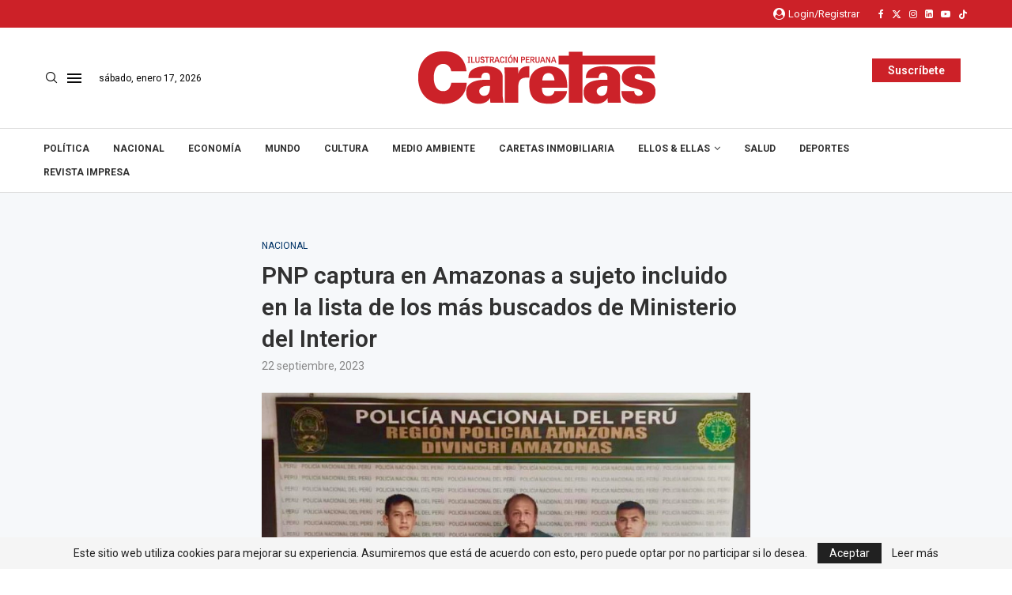

--- FILE ---
content_type: text/html; charset=UTF-8
request_url: https://caretas.pe/nacional/pnp-captura-en-amazonas-a-sujeto-incluido-en-la-lista-de-los-mas-buscados-de-ministerio-del-interior/
body_size: 37155
content:
<!DOCTYPE html>
<html lang="es">
<head>
    <meta charset="UTF-8">
    <meta http-equiv="X-UA-Compatible" content="IE=edge">
    <meta name="viewport" content="width=device-width, initial-scale=1">
    <link rel="profile" href="http://gmpg.org/xfn/11"/>
	    <!-- Global site tag (gtag.js) - Google Analytics -->
	<script async src="https://www.googletagmanager.com/gtag/js?id=UA-32571753-2"></script>
	<script>
	  window.dataLayer = window.dataLayer || [];
	  function gtag(){dataLayer.push(arguments);}
	  gtag('js', new Date());

	  gtag('config', 'UA-32571753-2');
	</script>
	        <link rel="shortcut icon" href="https://caretas.pe/wp-content/uploads/2024/01/cropped-caretas_logo.png"
              type="image/x-icon"/>
        <link rel="apple-touch-icon" sizes="180x180" href="https://caretas.pe/wp-content/uploads/2024/01/cropped-caretas_logo.png">
	    <link rel="alternate" type="application/rss+xml" title="Caretas RSS Feed"
          href="https://caretas.pe/feed/"/>
    <link rel="alternate" type="application/atom+xml" title="Caretas Atom Feed"
          href="https://caretas.pe/feed/atom/"/>
    <link rel="pingback" href="https://caretas.pe/xmlrpc.php"/>
	<link rel='preconnect' href='https://fonts.googleapis.com' />
<link rel='preconnect' href='https://fonts.gstatic.com' />
<meta http-equiv='x-dns-prefetch-control' content='on'>
<link rel='dns-prefetch' href='//fonts.googleapis.com' />
<link rel='dns-prefetch' href='//fonts.gstatic.com' />
<link rel='dns-prefetch' href='//s.gravatar.com' />
<link rel='dns-prefetch' href='//www.google-analytics.com' />
		<style>.elementor-add-section-area-button.penci-library-modal-btn:hover, .penci-library-modal-btn:hover{background: #6eb48c;opacity: 0.7}.elementor-add-section-area-button.penci-library-modal-btn, .penci-library-modal-btn {margin-left: 5px;background: #6eb48c;vertical-align: top;font-size: 0 !important;}.penci-library-modal-btn:before {content: '';width: 16px;height: 16px;background-image: url('https://caretas.pe/wp-content/themes/soledad/images/penci-icon.png');background-position: center;background-size: contain;background-repeat: no-repeat;}#penci-library-modal .penci-elementor-template-library-template-name {text-align: right;flex: 1 0 0%;}</style>
	<meta name='robots' content='index, follow, max-image-preview:large, max-snippet:-1, max-video-preview:-1' />

	<!-- This site is optimized with the Yoast SEO plugin v23.7 - https://yoast.com/wordpress/plugins/seo/ -->
	<title>PNP captura en Amazonas a sujeto incluido en la lista de los más buscados de Ministerio del Interior - Caretas</title>
	<link rel="canonical" href="https://caretas.pe/nacional/pnp-captura-en-amazonas-a-sujeto-incluido-en-la-lista-de-los-mas-buscados-de-ministerio-del-interior/" />
	<meta property="og:locale" content="es_ES" />
	<meta property="og:type" content="article" />
	<meta property="og:title" content="PNP captura en Amazonas a sujeto incluido en la lista de los más buscados de Ministerio del Interior - Caretas" />
	<meta property="og:description" content="En un operativo policial efectivos del Área Antidrogas de la DIVINCRI PNP – Amazonas, ejecutaron un operativo policial, logrando la captura de&hellip;" />
	<meta property="og:url" content="https://caretas.pe/nacional/pnp-captura-en-amazonas-a-sujeto-incluido-en-la-lista-de-los-mas-buscados-de-ministerio-del-interior/" />
	<meta property="og:site_name" content="Caretas" />
	<meta property="article:publisher" content="https://www.facebook.com/revistacaretas" />
	<meta property="article:published_time" content="2023-09-22T17:44:38+00:00" />
	<meta property="article:modified_time" content="2023-09-22T17:44:39+00:00" />
	<meta property="og:image" content="https://caretas.pe/wp-content/uploads/2023/09/vvvbbb.jpg" />
	<meta property="og:image:width" content="700" />
	<meta property="og:image:height" content="465" />
	<meta property="og:image:type" content="image/jpeg" />
	<meta name="author" content="Edgar Mandujano" />
	<meta name="twitter:card" content="summary_large_image" />
	<meta name="twitter:creator" content="@Caretas" />
	<meta name="twitter:site" content="@Caretas" />
	<meta name="twitter:label1" content="Escrito por" />
	<meta name="twitter:data1" content="Edgar Mandujano" />
	<meta name="twitter:label2" content="Tiempo de lectura" />
	<meta name="twitter:data2" content="1 minuto" />
	<script type="application/ld+json" class="yoast-schema-graph">{"@context":"https://schema.org","@graph":[{"@type":"Article","@id":"https://caretas.pe/nacional/pnp-captura-en-amazonas-a-sujeto-incluido-en-la-lista-de-los-mas-buscados-de-ministerio-del-interior/#article","isPartOf":{"@id":"https://caretas.pe/nacional/pnp-captura-en-amazonas-a-sujeto-incluido-en-la-lista-de-los-mas-buscados-de-ministerio-del-interior/"},"author":{"name":"Edgar Mandujano","@id":"https://caretas.pe/#/schema/person/20e4244bf6a9a209d969ca54b3ae03d1"},"headline":"PNP captura en Amazonas a sujeto incluido en la lista de los más buscados de Ministerio del Interior","datePublished":"2023-09-22T17:44:38+00:00","dateModified":"2023-09-22T17:44:39+00:00","mainEntityOfPage":{"@id":"https://caretas.pe/nacional/pnp-captura-en-amazonas-a-sujeto-incluido-en-la-lista-de-los-mas-buscados-de-ministerio-del-interior/"},"wordCount":219,"publisher":{"@id":"https://caretas.pe/#organization"},"image":{"@id":"https://caretas.pe/nacional/pnp-captura-en-amazonas-a-sujeto-incluido-en-la-lista-de-los-mas-buscados-de-ministerio-del-interior/#primaryimage"},"thumbnailUrl":"https://caretas.pe/wp-content/uploads/2023/09/vvvbbb.jpg","keywords":["PNP","programa de recompensa de los más buscados"],"articleSection":["Nacional"],"inLanguage":"es"},{"@type":"WebPage","@id":"https://caretas.pe/nacional/pnp-captura-en-amazonas-a-sujeto-incluido-en-la-lista-de-los-mas-buscados-de-ministerio-del-interior/","url":"https://caretas.pe/nacional/pnp-captura-en-amazonas-a-sujeto-incluido-en-la-lista-de-los-mas-buscados-de-ministerio-del-interior/","name":"PNP captura en Amazonas a sujeto incluido en la lista de los más buscados de Ministerio del Interior - Caretas","isPartOf":{"@id":"https://caretas.pe/#website"},"primaryImageOfPage":{"@id":"https://caretas.pe/nacional/pnp-captura-en-amazonas-a-sujeto-incluido-en-la-lista-de-los-mas-buscados-de-ministerio-del-interior/#primaryimage"},"image":{"@id":"https://caretas.pe/nacional/pnp-captura-en-amazonas-a-sujeto-incluido-en-la-lista-de-los-mas-buscados-de-ministerio-del-interior/#primaryimage"},"thumbnailUrl":"https://caretas.pe/wp-content/uploads/2023/09/vvvbbb.jpg","datePublished":"2023-09-22T17:44:38+00:00","dateModified":"2023-09-22T17:44:39+00:00","breadcrumb":{"@id":"https://caretas.pe/nacional/pnp-captura-en-amazonas-a-sujeto-incluido-en-la-lista-de-los-mas-buscados-de-ministerio-del-interior/#breadcrumb"},"inLanguage":"es","potentialAction":[{"@type":"ReadAction","target":["https://caretas.pe/nacional/pnp-captura-en-amazonas-a-sujeto-incluido-en-la-lista-de-los-mas-buscados-de-ministerio-del-interior/"]}]},{"@type":"ImageObject","inLanguage":"es","@id":"https://caretas.pe/nacional/pnp-captura-en-amazonas-a-sujeto-incluido-en-la-lista-de-los-mas-buscados-de-ministerio-del-interior/#primaryimage","url":"https://caretas.pe/wp-content/uploads/2023/09/vvvbbb.jpg","contentUrl":"https://caretas.pe/wp-content/uploads/2023/09/vvvbbb.jpg","width":700,"height":465,"caption":"Washington Aliaga Marín, se encuentra incluido en el Programa de Recompensas del Ministerio del Interior “Los Más Buscados, por el que se ofrecía una recompensa de S/25 000 (veinticinco mil soles), a la persona que diera información veraz y certera de su ubicación."},{"@type":"BreadcrumbList","@id":"https://caretas.pe/nacional/pnp-captura-en-amazonas-a-sujeto-incluido-en-la-lista-de-los-mas-buscados-de-ministerio-del-interior/#breadcrumb","itemListElement":[{"@type":"ListItem","position":1,"name":"Home","item":"https://caretas.pe/"},{"@type":"ListItem","position":2,"name":"PNP captura en Amazonas a sujeto incluido en la lista de los más buscados de Ministerio del Interior"}]},{"@type":"WebSite","@id":"https://caretas.pe/#website","url":"https://caretas.pe/","name":"Caretas","description":"Ilustración Peruana","publisher":{"@id":"https://caretas.pe/#organization"},"potentialAction":[{"@type":"SearchAction","target":{"@type":"EntryPoint","urlTemplate":"https://caretas.pe/?s={search_term_string}"},"query-input":{"@type":"PropertyValueSpecification","valueRequired":true,"valueName":"search_term_string"}}],"inLanguage":"es"},{"@type":"Organization","@id":"https://caretas.pe/#organization","name":"Caretas","url":"https://caretas.pe/","logo":{"@type":"ImageObject","inLanguage":"es","@id":"https://caretas.pe/#/schema/logo/image/","url":"","contentUrl":"","caption":"Caretas"},"image":{"@id":"https://caretas.pe/#/schema/logo/image/"},"sameAs":["https://www.facebook.com/revistacaretas","https://x.com/Caretas","https://instagram.com/revistacaretas","https://youtube.com/revistacaretas"]},{"@type":"Person","@id":"https://caretas.pe/#/schema/person/20e4244bf6a9a209d969ca54b3ae03d1","name":"Edgar Mandujano","url":"https://caretas.pe/author/emandujano/"}]}</script>
	<!-- / Yoast SEO plugin. -->


<link rel='dns-prefetch' href='//stats.wp.com' />
<link rel='dns-prefetch' href='//sdk.mercadopago.com' />
<link rel='dns-prefetch' href='//fonts.googleapis.com' />
<link rel="alternate" type="application/rss+xml" title="Caretas &raquo; Feed" href="https://caretas.pe/feed/" />
<link rel="alternate" type="application/rss+xml" title="Caretas &raquo; Feed de los comentarios" href="https://caretas.pe/comments/feed/" />
<script type="text/javascript">
/* <![CDATA[ */
window._wpemojiSettings = {"baseUrl":"https:\/\/s.w.org\/images\/core\/emoji\/15.0.3\/72x72\/","ext":".png","svgUrl":"https:\/\/s.w.org\/images\/core\/emoji\/15.0.3\/svg\/","svgExt":".svg","source":{"concatemoji":"https:\/\/caretas.pe\/wp-includes\/js\/wp-emoji-release.min.js?ver=6.5.7"}};
/*! This file is auto-generated */
!function(i,n){var o,s,e;function c(e){try{var t={supportTests:e,timestamp:(new Date).valueOf()};sessionStorage.setItem(o,JSON.stringify(t))}catch(e){}}function p(e,t,n){e.clearRect(0,0,e.canvas.width,e.canvas.height),e.fillText(t,0,0);var t=new Uint32Array(e.getImageData(0,0,e.canvas.width,e.canvas.height).data),r=(e.clearRect(0,0,e.canvas.width,e.canvas.height),e.fillText(n,0,0),new Uint32Array(e.getImageData(0,0,e.canvas.width,e.canvas.height).data));return t.every(function(e,t){return e===r[t]})}function u(e,t,n){switch(t){case"flag":return n(e,"\ud83c\udff3\ufe0f\u200d\u26a7\ufe0f","\ud83c\udff3\ufe0f\u200b\u26a7\ufe0f")?!1:!n(e,"\ud83c\uddfa\ud83c\uddf3","\ud83c\uddfa\u200b\ud83c\uddf3")&&!n(e,"\ud83c\udff4\udb40\udc67\udb40\udc62\udb40\udc65\udb40\udc6e\udb40\udc67\udb40\udc7f","\ud83c\udff4\u200b\udb40\udc67\u200b\udb40\udc62\u200b\udb40\udc65\u200b\udb40\udc6e\u200b\udb40\udc67\u200b\udb40\udc7f");case"emoji":return!n(e,"\ud83d\udc26\u200d\u2b1b","\ud83d\udc26\u200b\u2b1b")}return!1}function f(e,t,n){var r="undefined"!=typeof WorkerGlobalScope&&self instanceof WorkerGlobalScope?new OffscreenCanvas(300,150):i.createElement("canvas"),a=r.getContext("2d",{willReadFrequently:!0}),o=(a.textBaseline="top",a.font="600 32px Arial",{});return e.forEach(function(e){o[e]=t(a,e,n)}),o}function t(e){var t=i.createElement("script");t.src=e,t.defer=!0,i.head.appendChild(t)}"undefined"!=typeof Promise&&(o="wpEmojiSettingsSupports",s=["flag","emoji"],n.supports={everything:!0,everythingExceptFlag:!0},e=new Promise(function(e){i.addEventListener("DOMContentLoaded",e,{once:!0})}),new Promise(function(t){var n=function(){try{var e=JSON.parse(sessionStorage.getItem(o));if("object"==typeof e&&"number"==typeof e.timestamp&&(new Date).valueOf()<e.timestamp+604800&&"object"==typeof e.supportTests)return e.supportTests}catch(e){}return null}();if(!n){if("undefined"!=typeof Worker&&"undefined"!=typeof OffscreenCanvas&&"undefined"!=typeof URL&&URL.createObjectURL&&"undefined"!=typeof Blob)try{var e="postMessage("+f.toString()+"("+[JSON.stringify(s),u.toString(),p.toString()].join(",")+"));",r=new Blob([e],{type:"text/javascript"}),a=new Worker(URL.createObjectURL(r),{name:"wpTestEmojiSupports"});return void(a.onmessage=function(e){c(n=e.data),a.terminate(),t(n)})}catch(e){}c(n=f(s,u,p))}t(n)}).then(function(e){for(var t in e)n.supports[t]=e[t],n.supports.everything=n.supports.everything&&n.supports[t],"flag"!==t&&(n.supports.everythingExceptFlag=n.supports.everythingExceptFlag&&n.supports[t]);n.supports.everythingExceptFlag=n.supports.everythingExceptFlag&&!n.supports.flag,n.DOMReady=!1,n.readyCallback=function(){n.DOMReady=!0}}).then(function(){return e}).then(function(){var e;n.supports.everything||(n.readyCallback(),(e=n.source||{}).concatemoji?t(e.concatemoji):e.wpemoji&&e.twemoji&&(t(e.twemoji),t(e.wpemoji)))}))}((window,document),window._wpemojiSettings);
/* ]]> */
</script>
<link data-minify="1" rel='stylesheet' id='ht_ctc_main_css-css' href='https://caretas.pe/wp-content/cache/min/1/wp-content/plugins/click-to-chat-for-whatsapp/new/inc/assets/css/main.css?ver=1767667146' type='text/css' media='all' />
<link data-minify="1" rel='stylesheet' id='hfe-widgets-style-css' href='https://caretas.pe/wp-content/cache/min/1/wp-content/plugins/header-footer-elementor/inc/widgets-css/frontend.css?ver=1767667146' type='text/css' media='all' />
<style id='wp-emoji-styles-inline-css' type='text/css'>

	img.wp-smiley, img.emoji {
		display: inline !important;
		border: none !important;
		box-shadow: none !important;
		height: 1em !important;
		width: 1em !important;
		margin: 0 0.07em !important;
		vertical-align: -0.1em !important;
		background: none !important;
		padding: 0 !important;
	}
</style>
<link rel='stylesheet' id='wp-block-library-css' href='https://caretas.pe/wp-includes/css/dist/block-library/style.min.css?ver=6.5.7' type='text/css' media='all' />
<style id='wp-block-library-theme-inline-css' type='text/css'>
.wp-block-audio figcaption{color:#555;font-size:13px;text-align:center}.is-dark-theme .wp-block-audio figcaption{color:#ffffffa6}.wp-block-audio{margin:0 0 1em}.wp-block-code{border:1px solid #ccc;border-radius:4px;font-family:Menlo,Consolas,monaco,monospace;padding:.8em 1em}.wp-block-embed figcaption{color:#555;font-size:13px;text-align:center}.is-dark-theme .wp-block-embed figcaption{color:#ffffffa6}.wp-block-embed{margin:0 0 1em}.blocks-gallery-caption{color:#555;font-size:13px;text-align:center}.is-dark-theme .blocks-gallery-caption{color:#ffffffa6}.wp-block-image figcaption{color:#555;font-size:13px;text-align:center}.is-dark-theme .wp-block-image figcaption{color:#ffffffa6}.wp-block-image{margin:0 0 1em}.wp-block-pullquote{border-bottom:4px solid;border-top:4px solid;color:currentColor;margin-bottom:1.75em}.wp-block-pullquote cite,.wp-block-pullquote footer,.wp-block-pullquote__citation{color:currentColor;font-size:.8125em;font-style:normal;text-transform:uppercase}.wp-block-quote{border-left:.25em solid;margin:0 0 1.75em;padding-left:1em}.wp-block-quote cite,.wp-block-quote footer{color:currentColor;font-size:.8125em;font-style:normal;position:relative}.wp-block-quote.has-text-align-right{border-left:none;border-right:.25em solid;padding-left:0;padding-right:1em}.wp-block-quote.has-text-align-center{border:none;padding-left:0}.wp-block-quote.is-large,.wp-block-quote.is-style-large,.wp-block-quote.is-style-plain{border:none}.wp-block-search .wp-block-search__label{font-weight:700}.wp-block-search__button{border:1px solid #ccc;padding:.375em .625em}:where(.wp-block-group.has-background){padding:1.25em 2.375em}.wp-block-separator.has-css-opacity{opacity:.4}.wp-block-separator{border:none;border-bottom:2px solid;margin-left:auto;margin-right:auto}.wp-block-separator.has-alpha-channel-opacity{opacity:1}.wp-block-separator:not(.is-style-wide):not(.is-style-dots){width:100px}.wp-block-separator.has-background:not(.is-style-dots){border-bottom:none;height:1px}.wp-block-separator.has-background:not(.is-style-wide):not(.is-style-dots){height:2px}.wp-block-table{margin:0 0 1em}.wp-block-table td,.wp-block-table th{word-break:normal}.wp-block-table figcaption{color:#555;font-size:13px;text-align:center}.is-dark-theme .wp-block-table figcaption{color:#ffffffa6}.wp-block-video figcaption{color:#555;font-size:13px;text-align:center}.is-dark-theme .wp-block-video figcaption{color:#ffffffa6}.wp-block-video{margin:0 0 1em}.wp-block-template-part.has-background{margin-bottom:0;margin-top:0;padding:1.25em 2.375em}
</style>
<style id='create-block-soledad-style-inline-css' type='text/css'>
.pchead-e-block {
    --pcborder-cl: #dedede;
    --pcaccent-cl: #6eb48c;
}
.heading1-style-1 > h1,
.heading2-style-1 > h2,
.heading3-style-1 > h3,
.heading4-style-1 > h4,
.heading5-style-1 > h5,
.heading1-style-2 > h1,
.heading2-style-2 > h2,
.heading3-style-2 > h3,
.heading4-style-2 > h4,
.heading5-style-2 > h5 {
    padding-bottom: 8px;
    border-bottom: 1px solid var(--pcborder-cl);
    overflow: hidden;
}
.heading1-style-2 > h1,
.heading2-style-2 > h2,
.heading3-style-2 > h3,
.heading4-style-2 > h4,
.heading5-style-2 > h5 {
    border-bottom-width: 0;
    position: relative;
}
.heading1-style-2 > h1:before,
.heading2-style-2 > h2:before,
.heading3-style-2 > h3:before,
.heading4-style-2 > h4:before,
.heading5-style-2 > h5:before {
    content: '';
    width: 50px;
    height: 2px;
    bottom: 0;
    left: 0;
    z-index: 2;
    background: var(--pcaccent-cl);
    position: absolute;
}
.heading1-style-2 > h1:after,
.heading2-style-2 > h2:after,
.heading3-style-2 > h3:after,
.heading4-style-2 > h4:after,
.heading5-style-2 > h5:after {
    content: '';
    width: 100%;
    height: 2px;
    bottom: 0;
    left: 20px;
    z-index: 1;
    background: var(--pcborder-cl);
    position: absolute;
}
.heading1-style-3 > h1,
.heading2-style-3 > h2,
.heading3-style-3 > h3,
.heading4-style-3 > h4,
.heading5-style-3 > h5,
.heading1-style-4 > h1,
.heading2-style-4 > h2,
.heading3-style-4 > h3,
.heading4-style-4 > h4,
.heading5-style-4 > h5 {
    position: relative;
    padding-left: 20px;
}
.heading1-style-3 > h1:before,
.heading2-style-3 > h2:before,
.heading3-style-3 > h3:before,
.heading4-style-3 > h4:before,
.heading5-style-3 > h5:before,
.heading1-style-4 > h1:before,
.heading2-style-4 > h2:before,
.heading3-style-4 > h3:before,
.heading4-style-4 > h4:before,
.heading5-style-4 > h5:before {
    width: 10px;
    height: 100%;
    content: '';
    position: absolute;
    top: 0;
    left: 0;
    bottom: 0;
    background: var(--pcaccent-cl);
}
.heading1-style-4 > h1,
.heading2-style-4 > h2,
.heading3-style-4 > h3,
.heading4-style-4 > h4,
.heading5-style-4 > h5 {
    padding: 10px 20px;
    background: #f1f1f1;
}
.heading1-style-5 > h1,
.heading2-style-5 > h2,
.heading3-style-5 > h3,
.heading4-style-5 > h4,
.heading5-style-5 > h5 {
    position: relative;
    z-index: 1;
}
.heading1-style-5 > h1:before,
.heading2-style-5 > h2:before,
.heading3-style-5 > h3:before,
.heading4-style-5 > h4:before,
.heading5-style-5 > h5:before {
    content: "";
    position: absolute;
    left: 0;
    bottom: 0;
    width: 200px;
    height: 50%;
    transform: skew(-25deg) translateX(0);
    background: var(--pcaccent-cl);
    z-index: -1;
    opacity: 0.4;
}
.heading1-style-6 > h1,
.heading2-style-6 > h2,
.heading3-style-6 > h3,
.heading4-style-6 > h4,
.heading5-style-6 > h5 {
    text-decoration: underline;
    text-underline-offset: 2px;
    text-decoration-thickness: 4px;
    text-decoration-color: var(--pcaccent-cl);
}
</style>
<link rel='stylesheet' id='wp-components-css' href='https://caretas.pe/wp-includes/css/dist/components/style.min.css?ver=6.5.7' type='text/css' media='all' />
<link rel='stylesheet' id='wp-preferences-css' href='https://caretas.pe/wp-includes/css/dist/preferences/style.min.css?ver=6.5.7' type='text/css' media='all' />
<link rel='stylesheet' id='wp-block-editor-css' href='https://caretas.pe/wp-includes/css/dist/block-editor/style.min.css?ver=6.5.7' type='text/css' media='all' />
<link rel='stylesheet' id='wp-reusable-blocks-css' href='https://caretas.pe/wp-includes/css/dist/reusable-blocks/style.min.css?ver=6.5.7' type='text/css' media='all' />
<link rel='stylesheet' id='wp-patterns-css' href='https://caretas.pe/wp-includes/css/dist/patterns/style.min.css?ver=6.5.7' type='text/css' media='all' />
<link rel='stylesheet' id='wp-editor-css' href='https://caretas.pe/wp-includes/css/dist/editor/style.min.css?ver=6.5.7' type='text/css' media='all' />
<link rel='stylesheet' id='embedpress_pro-cgb-style-css-css' href='https://caretas.pe/wp-content/plugins/embedpress-pro/Gutenberg/dist/blocks.style.build.css' type='text/css' media='all' />
<style id='classic-theme-styles-inline-css' type='text/css'>
/*! This file is auto-generated */
.wp-block-button__link{color:#fff;background-color:#32373c;border-radius:9999px;box-shadow:none;text-decoration:none;padding:calc(.667em + 2px) calc(1.333em + 2px);font-size:1.125em}.wp-block-file__button{background:#32373c;color:#fff;text-decoration:none}
</style>
<style id='global-styles-inline-css' type='text/css'>
body{--wp--preset--color--black: #000000;--wp--preset--color--cyan-bluish-gray: #abb8c3;--wp--preset--color--white: #ffffff;--wp--preset--color--pale-pink: #f78da7;--wp--preset--color--vivid-red: #cf2e2e;--wp--preset--color--luminous-vivid-orange: #ff6900;--wp--preset--color--luminous-vivid-amber: #fcb900;--wp--preset--color--light-green-cyan: #7bdcb5;--wp--preset--color--vivid-green-cyan: #00d084;--wp--preset--color--pale-cyan-blue: #8ed1fc;--wp--preset--color--vivid-cyan-blue: #0693e3;--wp--preset--color--vivid-purple: #9b51e0;--wp--preset--gradient--vivid-cyan-blue-to-vivid-purple: linear-gradient(135deg,rgba(6,147,227,1) 0%,rgb(155,81,224) 100%);--wp--preset--gradient--light-green-cyan-to-vivid-green-cyan: linear-gradient(135deg,rgb(122,220,180) 0%,rgb(0,208,130) 100%);--wp--preset--gradient--luminous-vivid-amber-to-luminous-vivid-orange: linear-gradient(135deg,rgba(252,185,0,1) 0%,rgba(255,105,0,1) 100%);--wp--preset--gradient--luminous-vivid-orange-to-vivid-red: linear-gradient(135deg,rgba(255,105,0,1) 0%,rgb(207,46,46) 100%);--wp--preset--gradient--very-light-gray-to-cyan-bluish-gray: linear-gradient(135deg,rgb(238,238,238) 0%,rgb(169,184,195) 100%);--wp--preset--gradient--cool-to-warm-spectrum: linear-gradient(135deg,rgb(74,234,220) 0%,rgb(151,120,209) 20%,rgb(207,42,186) 40%,rgb(238,44,130) 60%,rgb(251,105,98) 80%,rgb(254,248,76) 100%);--wp--preset--gradient--blush-light-purple: linear-gradient(135deg,rgb(255,206,236) 0%,rgb(152,150,240) 100%);--wp--preset--gradient--blush-bordeaux: linear-gradient(135deg,rgb(254,205,165) 0%,rgb(254,45,45) 50%,rgb(107,0,62) 100%);--wp--preset--gradient--luminous-dusk: linear-gradient(135deg,rgb(255,203,112) 0%,rgb(199,81,192) 50%,rgb(65,88,208) 100%);--wp--preset--gradient--pale-ocean: linear-gradient(135deg,rgb(255,245,203) 0%,rgb(182,227,212) 50%,rgb(51,167,181) 100%);--wp--preset--gradient--electric-grass: linear-gradient(135deg,rgb(202,248,128) 0%,rgb(113,206,126) 100%);--wp--preset--gradient--midnight: linear-gradient(135deg,rgb(2,3,129) 0%,rgb(40,116,252) 100%);--wp--preset--font-size--small: 12px;--wp--preset--font-size--medium: 20px;--wp--preset--font-size--large: 32px;--wp--preset--font-size--x-large: 42px;--wp--preset--font-size--normal: 14px;--wp--preset--font-size--huge: 42px;--wp--preset--spacing--20: 0.44rem;--wp--preset--spacing--30: 0.67rem;--wp--preset--spacing--40: 1rem;--wp--preset--spacing--50: 1.5rem;--wp--preset--spacing--60: 2.25rem;--wp--preset--spacing--70: 3.38rem;--wp--preset--spacing--80: 5.06rem;--wp--preset--shadow--natural: 6px 6px 9px rgba(0, 0, 0, 0.2);--wp--preset--shadow--deep: 12px 12px 50px rgba(0, 0, 0, 0.4);--wp--preset--shadow--sharp: 6px 6px 0px rgba(0, 0, 0, 0.2);--wp--preset--shadow--outlined: 6px 6px 0px -3px rgba(255, 255, 255, 1), 6px 6px rgba(0, 0, 0, 1);--wp--preset--shadow--crisp: 6px 6px 0px rgba(0, 0, 0, 1);}:where(.is-layout-flex){gap: 0.5em;}:where(.is-layout-grid){gap: 0.5em;}body .is-layout-flex{display: flex;}body .is-layout-flex{flex-wrap: wrap;align-items: center;}body .is-layout-flex > *{margin: 0;}body .is-layout-grid{display: grid;}body .is-layout-grid > *{margin: 0;}:where(.wp-block-columns.is-layout-flex){gap: 2em;}:where(.wp-block-columns.is-layout-grid){gap: 2em;}:where(.wp-block-post-template.is-layout-flex){gap: 1.25em;}:where(.wp-block-post-template.is-layout-grid){gap: 1.25em;}.has-black-color{color: var(--wp--preset--color--black) !important;}.has-cyan-bluish-gray-color{color: var(--wp--preset--color--cyan-bluish-gray) !important;}.has-white-color{color: var(--wp--preset--color--white) !important;}.has-pale-pink-color{color: var(--wp--preset--color--pale-pink) !important;}.has-vivid-red-color{color: var(--wp--preset--color--vivid-red) !important;}.has-luminous-vivid-orange-color{color: var(--wp--preset--color--luminous-vivid-orange) !important;}.has-luminous-vivid-amber-color{color: var(--wp--preset--color--luminous-vivid-amber) !important;}.has-light-green-cyan-color{color: var(--wp--preset--color--light-green-cyan) !important;}.has-vivid-green-cyan-color{color: var(--wp--preset--color--vivid-green-cyan) !important;}.has-pale-cyan-blue-color{color: var(--wp--preset--color--pale-cyan-blue) !important;}.has-vivid-cyan-blue-color{color: var(--wp--preset--color--vivid-cyan-blue) !important;}.has-vivid-purple-color{color: var(--wp--preset--color--vivid-purple) !important;}.has-black-background-color{background-color: var(--wp--preset--color--black) !important;}.has-cyan-bluish-gray-background-color{background-color: var(--wp--preset--color--cyan-bluish-gray) !important;}.has-white-background-color{background-color: var(--wp--preset--color--white) !important;}.has-pale-pink-background-color{background-color: var(--wp--preset--color--pale-pink) !important;}.has-vivid-red-background-color{background-color: var(--wp--preset--color--vivid-red) !important;}.has-luminous-vivid-orange-background-color{background-color: var(--wp--preset--color--luminous-vivid-orange) !important;}.has-luminous-vivid-amber-background-color{background-color: var(--wp--preset--color--luminous-vivid-amber) !important;}.has-light-green-cyan-background-color{background-color: var(--wp--preset--color--light-green-cyan) !important;}.has-vivid-green-cyan-background-color{background-color: var(--wp--preset--color--vivid-green-cyan) !important;}.has-pale-cyan-blue-background-color{background-color: var(--wp--preset--color--pale-cyan-blue) !important;}.has-vivid-cyan-blue-background-color{background-color: var(--wp--preset--color--vivid-cyan-blue) !important;}.has-vivid-purple-background-color{background-color: var(--wp--preset--color--vivid-purple) !important;}.has-black-border-color{border-color: var(--wp--preset--color--black) !important;}.has-cyan-bluish-gray-border-color{border-color: var(--wp--preset--color--cyan-bluish-gray) !important;}.has-white-border-color{border-color: var(--wp--preset--color--white) !important;}.has-pale-pink-border-color{border-color: var(--wp--preset--color--pale-pink) !important;}.has-vivid-red-border-color{border-color: var(--wp--preset--color--vivid-red) !important;}.has-luminous-vivid-orange-border-color{border-color: var(--wp--preset--color--luminous-vivid-orange) !important;}.has-luminous-vivid-amber-border-color{border-color: var(--wp--preset--color--luminous-vivid-amber) !important;}.has-light-green-cyan-border-color{border-color: var(--wp--preset--color--light-green-cyan) !important;}.has-vivid-green-cyan-border-color{border-color: var(--wp--preset--color--vivid-green-cyan) !important;}.has-pale-cyan-blue-border-color{border-color: var(--wp--preset--color--pale-cyan-blue) !important;}.has-vivid-cyan-blue-border-color{border-color: var(--wp--preset--color--vivid-cyan-blue) !important;}.has-vivid-purple-border-color{border-color: var(--wp--preset--color--vivid-purple) !important;}.has-vivid-cyan-blue-to-vivid-purple-gradient-background{background: var(--wp--preset--gradient--vivid-cyan-blue-to-vivid-purple) !important;}.has-light-green-cyan-to-vivid-green-cyan-gradient-background{background: var(--wp--preset--gradient--light-green-cyan-to-vivid-green-cyan) !important;}.has-luminous-vivid-amber-to-luminous-vivid-orange-gradient-background{background: var(--wp--preset--gradient--luminous-vivid-amber-to-luminous-vivid-orange) !important;}.has-luminous-vivid-orange-to-vivid-red-gradient-background{background: var(--wp--preset--gradient--luminous-vivid-orange-to-vivid-red) !important;}.has-very-light-gray-to-cyan-bluish-gray-gradient-background{background: var(--wp--preset--gradient--very-light-gray-to-cyan-bluish-gray) !important;}.has-cool-to-warm-spectrum-gradient-background{background: var(--wp--preset--gradient--cool-to-warm-spectrum) !important;}.has-blush-light-purple-gradient-background{background: var(--wp--preset--gradient--blush-light-purple) !important;}.has-blush-bordeaux-gradient-background{background: var(--wp--preset--gradient--blush-bordeaux) !important;}.has-luminous-dusk-gradient-background{background: var(--wp--preset--gradient--luminous-dusk) !important;}.has-pale-ocean-gradient-background{background: var(--wp--preset--gradient--pale-ocean) !important;}.has-electric-grass-gradient-background{background: var(--wp--preset--gradient--electric-grass) !important;}.has-midnight-gradient-background{background: var(--wp--preset--gradient--midnight) !important;}.has-small-font-size{font-size: var(--wp--preset--font-size--small) !important;}.has-medium-font-size{font-size: var(--wp--preset--font-size--medium) !important;}.has-large-font-size{font-size: var(--wp--preset--font-size--large) !important;}.has-x-large-font-size{font-size: var(--wp--preset--font-size--x-large) !important;}
.wp-block-navigation a:where(:not(.wp-element-button)){color: inherit;}
:where(.wp-block-post-template.is-layout-flex){gap: 1.25em;}:where(.wp-block-post-template.is-layout-grid){gap: 1.25em;}
:where(.wp-block-columns.is-layout-flex){gap: 2em;}:where(.wp-block-columns.is-layout-grid){gap: 2em;}
.wp-block-pullquote{font-size: 1.5em;line-height: 1.6;}
</style>
<link data-minify="1" rel='stylesheet' id='custom-slider-style-css' href='https://caretas.pe/wp-content/cache/min/1/wp-content/plugins/custom-slider/assets/css/custom-slider.css?ver=1767667146' type='text/css' media='all' />
<link data-minify="1" rel='stylesheet' id='penci-paywall-css' href='https://caretas.pe/wp-content/cache/min/1/wp-content/plugins/penci-paywall/assets/style.css?ver=1767667146' type='text/css' media='all' />
<link data-minify="1" rel='stylesheet' id='woocommerce-smallscreen-css' href='https://caretas.pe/wp-content/cache/min/1/wp-content/plugins/woocommerce/assets/css/woocommerce-smallscreen.css?ver=1767667146' type='text/css' media='only screen and (max-width: 768px)' />
<style id='woocommerce-inline-inline-css' type='text/css'>
.woocommerce form .form-row .required { visibility: visible; }
</style>
<link data-minify="1" rel='stylesheet' id='hfe-style-css' href='https://caretas.pe/wp-content/cache/min/1/wp-content/plugins/header-footer-elementor/assets/css/header-footer-elementor.css?ver=1767667146' type='text/css' media='all' />
<link data-minify="1" rel='stylesheet' id='elementor-icons-css' href='https://caretas.pe/wp-content/cache/min/1/wp-content/plugins/elementor/assets/lib/eicons/css/elementor-icons.min.css?ver=1767667146' type='text/css' media='all' />
<link rel='stylesheet' id='elementor-frontend-css' href='https://caretas.pe/wp-content/plugins/elementor/assets/css/frontend.min.css?ver=3.21.7' type='text/css' media='all' />
<link data-minify="1" rel='stylesheet' id='swiper-css' href='https://caretas.pe/wp-content/cache/min/1/wp-content/plugins/elementor/assets/lib/swiper/v8/css/swiper.min.css?ver=1767667146' type='text/css' media='all' />
<link rel='stylesheet' id='elementor-post-711438-css' href='https://caretas.pe/wp-content/uploads/elementor/css/post-711438.css?ver=1736528705' type='text/css' media='all' />
<link rel='stylesheet' id='elementor-global-css' href='https://caretas.pe/wp-content/uploads/elementor/css/global.css?ver=1736528707' type='text/css' media='all' />
<link rel='stylesheet' id='penci-fonts-css' href='https://fonts.googleapis.com/css?family=Roboto%3A300%2C300italic%2C400%2C400italic%2C500%2C500italic%2C600%2C600italic%2C700%2C700italic%2C800%2C800italic%26subset%3Dlatin%2Ccyrillic%2Ccyrillic-ext%2Cgreek%2Cgreek-ext%2Clatin-ext&#038;display=swap&#038;ver=8.4.9' type='text/css' media='all' />
<link data-minify="1" rel='stylesheet' id='penci-main-style-css' href='https://caretas.pe/wp-content/cache/min/1/wp-content/themes/soledad/main.css?ver=1767667146' type='text/css' media='all' />
<link data-minify="1" rel='stylesheet' id='penci-swiper-bundle-css' href='https://caretas.pe/wp-content/cache/min/1/wp-content/themes/soledad/css/swiper-bundle.min.css?ver=1767667146' type='text/css' media='all' />
<link data-minify="1" rel='stylesheet' id='penci-font-awesomeold-css' href='https://caretas.pe/wp-content/cache/min/1/wp-content/themes/soledad/css/font-awesome.4.7.0.swap.min.css?ver=1767667146' type='text/css' media='all' />
<link data-minify="1" rel='stylesheet' id='penci_icon-css' href='https://caretas.pe/wp-content/cache/min/1/wp-content/themes/soledad/css/penci-icon.css?ver=1767667146' type='text/css' media='all' />
<link rel='stylesheet' id='penci_style-css' href='https://caretas.pe/wp-content/themes/soledad/style.css?ver=8.4.9' type='text/css' media='all' />
<link data-minify="1" rel='stylesheet' id='penci_social_counter-css' href='https://caretas.pe/wp-content/cache/min/1/wp-content/themes/soledad/css/social-counter.css?ver=1767667146' type='text/css' media='all' />
<link rel='stylesheet' id='elementor-post-711498-css' href='https://caretas.pe/wp-content/uploads/elementor/css/post-711498.css?ver=1767997106' type='text/css' media='all' />
<link data-minify="1" rel='stylesheet' id='jet-popup-frontend-css' href='https://caretas.pe/wp-content/cache/min/1/wp-content/plugins/jet-popup/assets/css/jet-popup-frontend.css?ver=1767667146' type='text/css' media='all' />
<link rel='stylesheet' id='wc_mercadopago_checkout_components-css' href='https://caretas.pe/wp-content/plugins/woocommerce-mercadopago/assets/css/checkouts/mp-plugins-components.min.css?ver=7.4.0' type='text/css' media='all' />
<link data-minify="1" rel='stylesheet' id='dashicons-css' href='https://caretas.pe/wp-content/cache/min/1/wp-includes/css/dashicons.min.css?ver=1767667146' type='text/css' media='all' />
<link data-minify="1" rel='stylesheet' id='penci-recipe-css-css' href='https://caretas.pe/wp-content/cache/min/1/wp-content/plugins/penci-recipe/css/recipe.css?ver=1767667146' type='text/css' media='all' />
<link data-minify="1" rel='stylesheet' id='woocommerce-css' href='https://caretas.pe/wp-content/cache/min/1/wp-content/themes/soledad/inc/woocommerce/css/build/woocommerce.css?ver=1767667146' type='text/css' media='all' />
<link data-minify="1" rel='stylesheet' id='woocommerce-layout-css' href='https://caretas.pe/wp-content/cache/min/1/wp-content/themes/soledad/inc/woocommerce/css/build/woocommerce-layout.css?ver=1767667146' type='text/css' media='all' />
<link data-minify="1" rel='stylesheet' id='penci-woocommerce-css' href='https://caretas.pe/wp-content/cache/min/1/wp-content/themes/soledad/inc/woocommerce/css/penci-woocomerce.css?ver=1767667146' type='text/css' media='all' />
<style id='penci-woocommerce-inline-css' type='text/css'>
:root{--pc-woo-quick-view-width: 960px;}
</style>
<link rel='stylesheet' id='google-fonts-1-css' href='https://fonts.googleapis.com/css?family=Roboto%3A100%2C100italic%2C200%2C200italic%2C300%2C300italic%2C400%2C400italic%2C500%2C500italic%2C600%2C600italic%2C700%2C700italic%2C800%2C800italic%2C900%2C900italic%7CRoboto+Slab%3A100%2C100italic%2C200%2C200italic%2C300%2C300italic%2C400%2C400italic%2C500%2C500italic%2C600%2C600italic%2C700%2C700italic%2C800%2C800italic%2C900%2C900italic&#038;display=swap&#038;ver=6.5.7' type='text/css' media='all' />
<link rel='stylesheet' id='elementor-icons-shared-0-css' href='https://caretas.pe/wp-content/plugins/elementor/assets/lib/font-awesome/css/fontawesome.min.css?ver=5.15.3' type='text/css' media='all' />
<link data-minify="1" rel='stylesheet' id='elementor-icons-fa-brands-css' href='https://caretas.pe/wp-content/cache/min/1/wp-content/plugins/elementor/assets/lib/font-awesome/css/brands.min.css?ver=1767667146' type='text/css' media='all' />
<link data-minify="1" rel='stylesheet' id='elementor-icons-fa-solid-css' href='https://caretas.pe/wp-content/cache/min/1/wp-content/plugins/elementor/assets/lib/font-awesome/css/solid.min.css?ver=1767667146' type='text/css' media='all' />
<link data-minify="1" rel='stylesheet' id='elementor-icons-fa-regular-css' href='https://caretas.pe/wp-content/cache/min/1/wp-content/plugins/elementor/assets/lib/font-awesome/css/regular.min.css?ver=1767667146' type='text/css' media='all' />
<link rel="preconnect" href="https://fonts.gstatic.com/" crossorigin><script type="text/template" id="tmpl-variation-template">
	<div class="woocommerce-variation-description">{{{ data.variation.variation_description }}}</div>
	<div class="woocommerce-variation-price">{{{ data.variation.price_html }}}</div>
	<div class="woocommerce-variation-availability">{{{ data.variation.availability_html }}}</div>
</script>
<script type="text/template" id="tmpl-unavailable-variation-template">
	<p>Lo siento, este producto no está disponible. Por favor, elige otra combinación.</p>
</script>
<script type="text/javascript" src="https://caretas.pe/wp-includes/js/dist/vendor/wp-polyfill-inert.min.js?ver=3.1.2" id="wp-polyfill-inert-js"></script>
<script type="text/javascript" src="https://caretas.pe/wp-includes/js/dist/vendor/regenerator-runtime.min.js?ver=0.14.0" id="regenerator-runtime-js"></script>
<script type="text/javascript" src="https://caretas.pe/wp-includes/js/dist/vendor/wp-polyfill.min.js?ver=3.15.0" id="wp-polyfill-js"></script>
<script type="text/javascript" src="https://caretas.pe/wp-includes/js/dist/hooks.min.js?ver=2810c76e705dd1a53b18" id="wp-hooks-js"></script>
<script type="text/javascript" src="https://stats.wp.com/w.js?ver=202603" id="woo-tracks-js"></script>
<script type="text/javascript" src="https://caretas.pe/wp-includes/js/jquery/jquery.min.js?ver=3.7.1" id="jquery-core-js"></script>
<script type="text/javascript" src="https://caretas.pe/wp-includes/js/jquery/jquery-migrate.min.js?ver=3.4.1" id="jquery-migrate-js"></script>
<script type="text/javascript" src="https://caretas.pe/wp-content/plugins/woocommerce/assets/js/jquery-blockui/jquery.blockUI.min.js?ver=2.7.0-wc.8.8.3" id="jquery-blockui-js" defer="defer" data-wp-strategy="defer"></script>
<script type="text/javascript" id="wc-add-to-cart-js-extra">
/* <![CDATA[ */
var wc_add_to_cart_params = {"ajax_url":"\/wp-admin\/admin-ajax.php","wc_ajax_url":"\/?wc-ajax=%%endpoint%%","i18n_view_cart":"Ver carrito","cart_url":"https:\/\/caretas.pe\/carrito\/","is_cart":"","cart_redirect_after_add":"no"};
/* ]]> */
</script>
<script type="text/javascript" src="https://caretas.pe/wp-content/plugins/woocommerce/assets/js/frontend/add-to-cart.min.js?ver=8.8.3" id="wc-add-to-cart-js" defer="defer" data-wp-strategy="defer"></script>
<script type="text/javascript" src="https://caretas.pe/wp-content/plugins/woocommerce/assets/js/js-cookie/js.cookie.min.js?ver=2.1.4-wc.8.8.3" id="js-cookie-js" defer="defer" data-wp-strategy="defer"></script>
<script type="text/javascript" id="woocommerce-js-extra">
/* <![CDATA[ */
var woocommerce_params = {"ajax_url":"\/wp-admin\/admin-ajax.php","wc_ajax_url":"\/?wc-ajax=%%endpoint%%"};
/* ]]> */
</script>
<script type="text/javascript" src="https://caretas.pe/wp-content/plugins/woocommerce/assets/js/frontend/woocommerce.min.js?ver=8.8.3" id="woocommerce-js" defer="defer" data-wp-strategy="defer"></script>
<script type="text/javascript" src="https://caretas.pe/wp-includes/js/underscore.min.js?ver=1.13.4" id="underscore-js"></script>
<script type="text/javascript" id="wp-util-js-extra">
/* <![CDATA[ */
var _wpUtilSettings = {"ajax":{"url":"\/wp-admin\/admin-ajax.php"}};
/* ]]> */
</script>
<script type="text/javascript" src="https://caretas.pe/wp-includes/js/wp-util.min.js?ver=6.5.7" id="wp-util-js"></script>
<script type="text/javascript" id="wc-add-to-cart-variation-js-extra">
/* <![CDATA[ */
var wc_add_to_cart_variation_params = {"wc_ajax_url":"\/?wc-ajax=%%endpoint%%","i18n_no_matching_variations_text":"Lo siento, no hay productos que igualen tu selecci\u00f3n. Por favor, escoge una combinaci\u00f3n diferente.","i18n_make_a_selection_text":"Elige las opciones del producto antes de a\u00f1adir este producto a tu carrito.","i18n_unavailable_text":"Lo siento, este producto no est\u00e1 disponible. Por favor, elige otra combinaci\u00f3n."};
/* ]]> */
</script>
<script type="text/javascript" src="https://caretas.pe/wp-content/plugins/woocommerce/assets/js/frontend/add-to-cart-variation.min.js?ver=8.8.3" id="wc-add-to-cart-variation-js" defer="defer" data-wp-strategy="defer"></script>
<link rel="https://api.w.org/" href="https://caretas.pe/wp-json/" /><link rel="alternate" type="application/json" href="https://caretas.pe/wp-json/wp/v2/posts/1390" /><link rel="EditURI" type="application/rsd+xml" title="RSD" href="https://caretas.pe/xmlrpc.php?rsd" />
<meta name="generator" content="WordPress 6.5.7" />
<meta name="generator" content="WooCommerce 8.8.3" />
<link rel='shortlink' href='https://caretas.pe/?p=1390' />
<link rel="alternate" type="application/json+oembed" href="https://caretas.pe/wp-json/oembed/1.0/embed?url=https%3A%2F%2Fcaretas.pe%2Fnacional%2Fpnp-captura-en-amazonas-a-sujeto-incluido-en-la-lista-de-los-mas-buscados-de-ministerio-del-interior%2F" />
<link rel="alternate" type="text/xml+oembed" href="https://caretas.pe/wp-json/oembed/1.0/embed?url=https%3A%2F%2Fcaretas.pe%2Fnacional%2Fpnp-captura-en-amazonas-a-sujeto-incluido-en-la-lista-de-los-mas-buscados-de-ministerio-del-interior%2F&#038;format=xml" />
<style id="penci-custom-style" type="text/css">body{ --pcbg-cl: #fff; --pctext-cl: #313131; --pcborder-cl: #dedede; --pcheading-cl: #313131; --pcmeta-cl: #888888; --pcaccent-cl: #6eb48c; --pcbody-font: 'PT Serif', serif; --pchead-font: 'Raleway', sans-serif; --pchead-wei: bold; --pcava_bdr:10px;--pcajs_fvw:470px;--pcajs_fvmw:220px; } .single.penci-body-single-style-5 #header, .single.penci-body-single-style-6 #header, .single.penci-body-single-style-10 #header, .single.penci-body-single-style-5 .pc-wrapbuilder-header, .single.penci-body-single-style-6 .pc-wrapbuilder-header, .single.penci-body-single-style-10 .pc-wrapbuilder-header { --pchd-mg: 40px; } .fluid-width-video-wrapper > div { position: absolute; left: 0; right: 0; top: 0; width: 100%; height: 100%; } .yt-video-place { position: relative; text-align: center; } .yt-video-place.embed-responsive .start-video { display: block; top: 0; left: 0; bottom: 0; right: 0; position: absolute; transform: none; } .yt-video-place.embed-responsive .start-video img { margin: 0; padding: 0; top: 50%; display: inline-block; position: absolute; left: 50%; transform: translate(-50%, -50%); width: 68px; height: auto; } .mfp-bg { top: 0; left: 0; width: 100%; height: 100%; z-index: 9999999; overflow: hidden; position: fixed; background: #0b0b0b; opacity: .8; filter: alpha(opacity=80) } .mfp-wrap { top: 0; left: 0; width: 100%; height: 100%; z-index: 9999999; position: fixed; outline: none !important; -webkit-backface-visibility: hidden } body { --pchead-font: 'Roboto', sans-serif; } body { --pcbody-font: 'Roboto', sans-serif; } p{ line-height: 1.8; } #navigation .menu > li > a, #navigation ul.menu ul.sub-menu li > a, .navigation ul.menu ul.sub-menu li > a, .penci-menu-hbg .menu li a, #sidebar-nav .menu li a { font-family: 'Roboto', sans-serif; font-weight: normal; } .penci-hide-tagupdated{ display: none !important; } body, .widget ul li a{ font-size: 15px; } .widget ul li, .widget ol li, .post-entry, p, .post-entry p { font-size: 15px; line-height: 1.8; } .widget ul li, .widget ol li, .post-entry, p, .post-entry p{ line-height: 1.6; } body { --pchead-wei: 600; } .featured-area .penci-image-holder, .featured-area .penci-slider4-overlay, .featured-area .penci-slide-overlay .overlay-link, .featured-style-29 .featured-slider-overlay, .penci-slider38-overlay{ border-radius: ; -webkit-border-radius: ; } .penci-featured-content-right:before{ border-top-right-radius: ; border-bottom-right-radius: ; } .penci-flat-overlay .penci-slide-overlay .penci-mag-featured-content:before{ border-bottom-left-radius: ; border-bottom-right-radius: ; } .container-single .post-image{ border-radius: ; -webkit-border-radius: ; } .penci-mega-thumbnail .penci-image-holder{ border-radius: ; -webkit-border-radius: ; } .penci-magazine-slider .mag-item-1 .mag-meta-child span:after, .penci-magazine-slider .mag-meta-child span:after, .post-box-meta-single > span:before, .standard-top-meta > span:before, .penci-mag-featured-content .feat-meta > span:after, .penci-featured-content .feat-text .feat-meta > span:after, .featured-style-35 .featured-content-excerpt .feat-meta > span:after, .penci-post-box-meta .penci-box-meta span:after, .grid-post-box-meta span:after, .overlay-post-box-meta > div:after{ box-sizing: border-box; -webkit-box-sizing: border-box; width: 4px; height: 4px; border: 2px solid; border-radius: 2px; transform: translateY(-2px); -webkit-transform: translateY(-2px); } .cat > a.penci-cat-name:after{ width: 4px; height: 4px; box-sizing: border-box; -webkit-box-sizing: border-box; transform: none; border-radius: 2px; margin-top: -2px; border-width: 2px; } #navigation .menu > li > a, #navigation ul.menu ul.sub-menu li > a, .navigation ul.menu ul.sub-menu li > a, .penci-menu-hbg .menu li a, #sidebar-nav .menu li a, #navigation .penci-megamenu .penci-mega-child-categories a, .navigation .penci-megamenu .penci-mega-child-categories a{ font-weight: 600; } @media only screen and (max-width: 479px){ .inner-header #logo img{ width: auto; height:90px; } } body{ --pcbg-cl: #f6f8fa; } .penci-single-style-7:not( .penci-single-pheader-noimg ).penci_sidebar #main article.post, .penci-single-style-3:not( .penci-single-pheader-noimg ).penci_sidebar #main article.post { background-color: var(--pcbg-cl); } @media only screen and (max-width: 767px){ .standard-post-special_wrapper { background: var(--pcbg-cl); } } .wrapper-boxed, .wrapper-boxed.enable-boxed, .home-pupular-posts-title span, .penci-post-box-meta.penci-post-box-grid .penci-post-share-box, .penci-pagination.penci-ajax-more a.penci-ajax-more-button, .woocommerce .woocommerce-product-search input[type="search"], .overlay-post-box-meta, .widget ul.side-newsfeed li.featured-news2 .side-item .side-item-text, .widget select, .widget select option, .woocommerce .woocommerce-error, .woocommerce .woocommerce-info, .woocommerce .woocommerce-message, #penci-demobar, #penci-demobar .style-toggle, .grid-overlay-meta .grid-header-box, .header-standard.standard-overlay-meta{ background-color: var(--pcbg-cl); } .penci-grid .list-post.list-boxed-post .item > .thumbnail:before{ border-right-color: var(--pcbg-cl); } .penci-grid .list-post.list-boxed-post:nth-of-type(2n+2) .item > .thumbnail:before{ border-left-color: var(--pcbg-cl); } body{ --pcaccent-cl: #003366; } .penci-menuhbg-toggle:hover .lines-button:after, .penci-menuhbg-toggle:hover .penci-lines:before, .penci-menuhbg-toggle:hover .penci-lines:after,.tags-share-box.tags-share-box-s2 .post-share-plike,.penci-video_playlist .penci-playlist-title,.pencisc-column-2.penci-video_playlist .penci-video-nav .playlist-panel-item, .pencisc-column-1.penci-video_playlist .penci-video-nav .playlist-panel-item,.penci-video_playlist .penci-custom-scroll::-webkit-scrollbar-thumb, .pencisc-button, .post-entry .pencisc-button, .penci-dropcap-box, .penci-dropcap-circle, .penci-login-register input[type="submit"]:hover, .penci-ld .penci-ldin:before, .penci-ldspinner > div{ background: #003366; } a, .post-entry .penci-portfolio-filter ul li a:hover, .penci-portfolio-filter ul li a:hover, .penci-portfolio-filter ul li.active a, .post-entry .penci-portfolio-filter ul li.active a, .penci-countdown .countdown-amount, .archive-box h1, .post-entry a, .container.penci-breadcrumb span a:hover,.container.penci-breadcrumb a:hover, .post-entry blockquote:before, .post-entry blockquote cite, .post-entry blockquote .author, .wpb_text_column blockquote:before, .wpb_text_column blockquote cite, .wpb_text_column blockquote .author, .penci-pagination a:hover, ul.penci-topbar-menu > li a:hover, div.penci-topbar-menu > ul > li a:hover, .penci-recipe-heading a.penci-recipe-print,.penci-review-metas .penci-review-btnbuy, .main-nav-social a:hover, .widget-social .remove-circle a:hover i, .penci-recipe-index .cat > a.penci-cat-name, #bbpress-forums li.bbp-body ul.forum li.bbp-forum-info a:hover, #bbpress-forums li.bbp-body ul.topic li.bbp-topic-title a:hover, #bbpress-forums li.bbp-body ul.forum li.bbp-forum-info .bbp-forum-content a, #bbpress-forums li.bbp-body ul.topic p.bbp-topic-meta a, #bbpress-forums .bbp-breadcrumb a:hover, #bbpress-forums .bbp-forum-freshness a:hover, #bbpress-forums .bbp-topic-freshness a:hover, #buddypress ul.item-list li div.item-title a, #buddypress ul.item-list li h4 a, #buddypress .activity-header a:first-child, #buddypress .comment-meta a:first-child, #buddypress .acomment-meta a:first-child, div.bbp-template-notice a:hover, .penci-menu-hbg .menu li a .indicator:hover, .penci-menu-hbg .menu li a:hover, #sidebar-nav .menu li a:hover, .penci-rlt-popup .rltpopup-meta .rltpopup-title:hover, .penci-video_playlist .penci-video-playlist-item .penci-video-title:hover, .penci_list_shortcode li:before, .penci-dropcap-box-outline, .penci-dropcap-circle-outline, .penci-dropcap-regular, .penci-dropcap-bold{ color: #003366; } .penci-home-popular-post ul.slick-dots li button:hover, .penci-home-popular-post ul.slick-dots li.slick-active button, .post-entry blockquote .author span:after, .error-image:after, .error-404 .go-back-home a:after, .penci-header-signup-form, .woocommerce span.onsale, .woocommerce #respond input#submit:hover, .woocommerce a.button:hover, .woocommerce button.button:hover, .woocommerce input.button:hover, .woocommerce nav.woocommerce-pagination ul li span.current, .woocommerce div.product .entry-summary div[itemprop="description"]:before, .woocommerce div.product .entry-summary div[itemprop="description"] blockquote .author span:after, .woocommerce div.product .woocommerce-tabs #tab-description blockquote .author span:after, .woocommerce #respond input#submit.alt:hover, .woocommerce a.button.alt:hover, .woocommerce button.button.alt:hover, .woocommerce input.button.alt:hover, .pcheader-icon.shoping-cart-icon > a > span, #penci-demobar .buy-button, #penci-demobar .buy-button:hover, .penci-recipe-heading a.penci-recipe-print:hover,.penci-review-metas .penci-review-btnbuy:hover, .penci-review-process span, .penci-review-score-total, #navigation.menu-style-2 ul.menu ul.sub-menu:before, #navigation.menu-style-2 .menu ul ul.sub-menu:before, .penci-go-to-top-floating, .post-entry.blockquote-style-2 blockquote:before, #bbpress-forums #bbp-search-form .button, #bbpress-forums #bbp-search-form .button:hover, .wrapper-boxed .bbp-pagination-links span.current, #bbpress-forums #bbp_reply_submit:hover, #bbpress-forums #bbp_topic_submit:hover,#main .bbp-login-form .bbp-submit-wrapper button[type="submit"]:hover, #buddypress .dir-search input[type=submit], #buddypress .groups-members-search input[type=submit], #buddypress button:hover, #buddypress a.button:hover, #buddypress a.button:focus, #buddypress input[type=button]:hover, #buddypress input[type=reset]:hover, #buddypress ul.button-nav li a:hover, #buddypress ul.button-nav li.current a, #buddypress div.generic-button a:hover, #buddypress .comment-reply-link:hover, #buddypress input[type=submit]:hover, #buddypress div.pagination .pagination-links .current, #buddypress div.item-list-tabs ul li.selected a, #buddypress div.item-list-tabs ul li.current a, #buddypress div.item-list-tabs ul li a:hover, #buddypress table.notifications thead tr, #buddypress table.notifications-settings thead tr, #buddypress table.profile-settings thead tr, #buddypress table.profile-fields thead tr, #buddypress table.wp-profile-fields thead tr, #buddypress table.messages-notices thead tr, #buddypress table.forum thead tr, #buddypress input[type=submit] { background-color: #003366; } .penci-pagination ul.page-numbers li span.current, #comments_pagination span { color: #fff; background: #003366; border-color: #003366; } .footer-instagram h4.footer-instagram-title > span:before, .woocommerce nav.woocommerce-pagination ul li span.current, .penci-pagination.penci-ajax-more a.penci-ajax-more-button:hover, .penci-recipe-heading a.penci-recipe-print:hover,.penci-review-metas .penci-review-btnbuy:hover, .home-featured-cat-content.style-14 .magcat-padding:before, .wrapper-boxed .bbp-pagination-links span.current, #buddypress .dir-search input[type=submit], #buddypress .groups-members-search input[type=submit], #buddypress button:hover, #buddypress a.button:hover, #buddypress a.button:focus, #buddypress input[type=button]:hover, #buddypress input[type=reset]:hover, #buddypress ul.button-nav li a:hover, #buddypress ul.button-nav li.current a, #buddypress div.generic-button a:hover, #buddypress .comment-reply-link:hover, #buddypress input[type=submit]:hover, #buddypress div.pagination .pagination-links .current, #buddypress input[type=submit], form.pc-searchform.penci-hbg-search-form input.search-input:hover, form.pc-searchform.penci-hbg-search-form input.search-input:focus, .penci-dropcap-box-outline, .penci-dropcap-circle-outline { border-color: #003366; } .woocommerce .woocommerce-error, .woocommerce .woocommerce-info, .woocommerce .woocommerce-message { border-top-color: #003366; } .penci-slider ol.penci-control-nav li a.penci-active, .penci-slider ol.penci-control-nav li a:hover, .penci-related-carousel .penci-owl-dot.active span, .penci-owl-carousel-slider .penci-owl-dot.active span{ border-color: #003366; background-color: #003366; } .woocommerce .woocommerce-message:before, .woocommerce form.checkout table.shop_table .order-total .amount, .woocommerce ul.products li.product .price ins, .woocommerce ul.products li.product .price, .woocommerce div.product p.price ins, .woocommerce div.product span.price ins, .woocommerce div.product p.price, .woocommerce div.product .entry-summary div[itemprop="description"] blockquote:before, .woocommerce div.product .woocommerce-tabs #tab-description blockquote:before, .woocommerce div.product .entry-summary div[itemprop="description"] blockquote cite, .woocommerce div.product .entry-summary div[itemprop="description"] blockquote .author, .woocommerce div.product .woocommerce-tabs #tab-description blockquote cite, .woocommerce div.product .woocommerce-tabs #tab-description blockquote .author, .woocommerce div.product .product_meta > span a:hover, .woocommerce div.product .woocommerce-tabs ul.tabs li.active, .woocommerce ul.cart_list li .amount, .woocommerce ul.product_list_widget li .amount, .woocommerce table.shop_table td.product-name a:hover, .woocommerce table.shop_table td.product-price span, .woocommerce table.shop_table td.product-subtotal span, .woocommerce-cart .cart-collaterals .cart_totals table td .amount, .woocommerce .woocommerce-info:before, .woocommerce div.product span.price, .penci-container-inside.penci-breadcrumb span a:hover,.penci-container-inside.penci-breadcrumb a:hover { color: #003366; } .standard-content .penci-more-link.penci-more-link-button a.more-link, .penci-readmore-btn.penci-btn-make-button a, .penci-featured-cat-seemore.penci-btn-make-button a{ background-color: #003366; color: #fff; } .penci-vernav-toggle:before{ border-top-color: #003366; color: #fff; } #penci-login-popup:before{ opacity: ; } #navigation, .show-search { background: #ffffff; } @media only screen and (min-width: 960px){ #navigation.header-11 > .container { background: #ffffff; }} .navigation, .navigation.header-layout-bottom, #navigation, #navigation.header-layout-bottom { border-color: #cc2129; } .navigation .menu > li > a, .navigation .menu .sub-menu li a, #navigation .menu > li > a, #navigation .menu .sub-menu li a { color: #dddddd; } .navigation .menu > li > a:hover, .navigation .menu li.current-menu-item > a, .navigation .menu > li.current_page_item > a, .navigation .menu > li:hover > a, .navigation .menu > li.current-menu-ancestor > a, .navigation .menu > li.current-menu-item > a, .navigation .menu .sub-menu li a:hover, .navigation .menu .sub-menu li.current-menu-item > a, .navigation .sub-menu li:hover > a, #navigation .menu > li > a:hover, #navigation .menu li.current-menu-item > a, #navigation .menu > li.current_page_item > a, #navigation .menu > li:hover > a, #navigation .menu > li.current-menu-ancestor > a, #navigation .menu > li.current-menu-item > a, #navigation .menu .sub-menu li a:hover, #navigation .menu .sub-menu li.current-menu-item > a, #navigation .sub-menu li:hover > a { color: #ffffff; } .navigation ul.menu > li > a:before, .navigation .menu > ul > li > a:before, #navigation ul.menu > li > a:before, #navigation .menu > ul > li > a:before { background: #ffffff; } #navigation.menu-style-3 .menu .sub-menu:after, .navigation.menu-style-3 .menu .sub-menu:after { border-bottom-color: #cc2129; } #navigation.menu-style-3 .menu .sub-menu .sub-menu:after,.navigation.menu-style-3 .menu .sub-menu .sub-menu:after { border-right-color: #cc2129; } #navigation .menu .sub-menu, #navigation .menu .children, #navigation ul.menu > li.megamenu > ul.sub-menu { background-color: #cc2129; } #navigation .menu > li > a, #navigation ul.menu ul.sub-menu li > a, .navigation ul.menu ul.sub-menu li > a, #navigation .penci-megamenu .penci-mega-child-categories a, .navigation .penci-megamenu .penci-mega-child-categories a{ text-transform: none; } #navigation .penci-megamenu .post-mega-title a{ text-transform: uppercase; } #navigation ul.menu > li > a, #navigation .menu > ul > li > a { font-size: 15px; } #navigation .menu .sub-menu li a { color: #ffffff; } #navigation .menu .sub-menu li a:hover, #navigation .menu .sub-menu li.current-menu-item > a, #navigation .sub-menu li:hover > a { color: #f5f5f5; } #navigation.menu-style-2 ul.menu ul.sub-menu:before, #navigation.menu-style-2 .menu ul ul.sub-menu:before { background-color: #cc2129; } .top-search-classes a.cart-contents, .pcheader-icon > a, #navigation .button-menu-mobile,.top-search-classes > a, #navigation #penci-header-bookmark > a { color: #ffffff; } #navigation .button-menu-mobile svg { fill: #ffffff; } .show-search form.pc-searchform input.search-input::-webkit-input-placeholder{ color: #ffffff; } .show-search form.pc-searchform input.search-input:-moz-placeholder { color: #ffffff; opacity: 1;} .show-search form.pc-searchform input.search-input::-moz-placeholder {color: #ffffff; opacity: 1; } .show-search form.pc-searchform input.search-input:-ms-input-placeholder { color: #ffffff; } .penci-search-form form input.search-input::-webkit-input-placeholder{ color: #ffffff; } .penci-search-form form input.search-input:-moz-placeholder { color: #ffffff; opacity: 1;} .penci-search-form form input.search-input::-moz-placeholder {color: #ffffff; opacity: 1; } .penci-search-form form input.search-input:-ms-input-placeholder { color: #ffffff; } .show-search form.pc-searchform input.search-input,.penci-search-form form input.search-input{ color: #ffffff; } .show-search a.close-search { color: #ffffff; } .header-search-style-overlay .show-search a.close-search { color: #ffffff; } .header-search-style-default .pcajx-search-loading.show-search .penci-search-form form button:before {border-left-color: #ffffff;} .show-search form.pc-searchform input.search-input::-webkit-input-placeholder{ color: #ffffff; } .show-search form.pc-searchform input.search-input:-moz-placeholder { color: #ffffff; opacity: 1;} .show-search form.pc-searchform input.search-input::-moz-placeholder {color: #ffffff; opacity: 1; } .show-search form.pc-searchform input.search-input:-ms-input-placeholder { color: #ffffff; } .penci-search-form form input.search-input::-webkit-input-placeholder{ color: #ffffff; } .penci-search-form form input.search-input:-moz-placeholder { color: #ffffff; opacity: 1;} .penci-search-form form input.search-input::-moz-placeholder {color: #ffffff; opacity: 1; } .penci-search-form form input.search-input:-ms-input-placeholder { color: #ffffff; } .show-search form.pc-searchform input.search-input,.penci-search-form form input.search-input{ color: #ffffff; } .penci-header-signup-form { padding-top: px; padding-bottom: px; } .header-social a i, .main-nav-social a { color: #ffffff; } .header-social a:hover i, .main-nav-social a:hover, .penci-menuhbg-toggle:hover .lines-button:after, .penci-menuhbg-toggle:hover .penci-lines:before, .penci-menuhbg-toggle:hover .penci-lines:after { color: #cc2129; } .penci-slide-overlay .overlay-link, .penci-slider38-overlay, .penci-flat-overlay .penci-slide-overlay .penci-mag-featured-content:before, .slider-40-wrapper .list-slider-creative .item-slider-creative .img-container:before { opacity: ; } .penci-item-mag:hover .penci-slide-overlay .overlay-link, .featured-style-38 .item:hover .penci-slider38-overlay, .penci-flat-overlay .penci-item-mag:hover .penci-slide-overlay .penci-mag-featured-content:before { opacity: ; } .penci-featured-content .featured-slider-overlay { opacity: ; } .slider-40-wrapper .list-slider-creative .item-slider-creative:hover .img-container:before { opacity:; } .featured-style-29 .featured-slider-overlay { opacity: ; } .header-standard > h2 a { color: #003366; } .header-standard > h2 a { color: #003366; } .penci-grid li .item h2 a, .penci-masonry .item-masonry h2 a, .grid-mixed .mixed-detail h2 a, .overlay-header-box .overlay-title a { text-transform: none; } .penci-grid li .item h2 a, .penci-masonry .item-masonry h2 a { } .penci-grid .cat a.penci-cat-name, .penci-masonry .cat a.penci-cat-name, .penci-featured-infor .cat a.penci-cat-name, .grid-mixed .cat a.penci-cat-name, .overlay-header-box .cat a.penci-cat-name { text-transform: uppercase; } .penci-featured-infor .penci-entry-title a, .penci-grid li .item h2 a, .penci-masonry .item-masonry h2 a, .grid-mixed .mixed-detail h2 a { color: #003366; } .penci-featured-infor .penci-entry-title a:hover, .penci-grid li .item h2 a:hover, .penci-masonry .item-masonry h2 a:hover, .grid-mixed .mixed-detail h2 a:hover { color: #c20017; } .penci-grid li.typography-style .overlay-typography { opacity: ; } .penci-grid li.typography-style:hover .overlay-typography { opacity: ; } .penci-featured-infor .cat > a.penci-cat-name, .penci-standard-cat .cat > a.penci-cat-name, .grid-header-box .cat > a.penci-cat-name, .header-list-style .cat > a.penci-cat-name, .overlay-header-box .cat > a.penci-cat-name, .inner-boxed-2 .cat > a.penci-cat-name, .main-typography .cat > a.penci-cat-name{ font-size: 12px; } .penci-grid li .item h2 a, .penci-masonry .item-masonry h2 a{font-size:24px;} .grid-post-box-meta, .overlay-header-box .overlay-author, .penci-post-box-meta .penci-box-meta, .header-standard .author-post{ font-size: 12px; } @media only screen and (min-width: 768px){ .penci-grid li.list-post .item > .thumbnail, .home-featured-cat-content.style-6 .mag-post-box.first-post .magcat-thumb{ width: 40%; } .penci-grid li.list-post .item .content-list-right, .home-featured-cat-content.style-6 .mag-post-box.first-post .magcat-detail{ width: 60%; } } .penci-sidebar-content .widget, .penci-sidebar-content.pcsb-boxed-whole { margin-bottom: 40px; } .penci-sidebar-content .penci-border-arrow .inner-arrow { text-transform: none; } .penci-sidebar-content .penci-border-arrow .inner-arrow { font-size: 18px; } #footer-copyright * { font-size: 12px; } #footer-copyright * { font-style: normal; } #widget-area { background-color: #000000; } .footer-widget-wrapper, .footer-widget-wrapper .widget.widget_categories ul li, .footer-widget-wrapper .widget.widget_archive ul li, .footer-widget-wrapper .widget input[type="text"], .footer-widget-wrapper .widget input[type="email"], .footer-widget-wrapper .widget input[type="date"], .footer-widget-wrapper .widget input[type="number"], .footer-widget-wrapper .widget input[type="search"] { color: #ffffff; } .footer-widget-wrapper .widget ul li, .footer-widget-wrapper .widget ul ul, .footer-widget-wrapper .widget input[type="text"], .footer-widget-wrapper .widget input[type="email"], .footer-widget-wrapper .widget input[type="date"], .footer-widget-wrapper .widget input[type="number"], .footer-widget-wrapper .widget input[type="search"] { border-color: #000000; } .footer-widget-wrapper .widget .widget-title { color: #ffffff; } .footer-widget-wrapper .widget .widget-title .inner-arrow { border-color: #000000; } .footer-widget-wrapper a, .footer-widget-wrapper .widget ul.side-newsfeed li .side-item .side-item-text h4 a, .footer-widget-wrapper .widget a, .footer-widget-wrapper .widget-social a i, .footer-widget-wrapper .widget-social a span, .footer-widget-wrapper .widget ul.side-newsfeed li .side-item .side-item-text .side-item-meta a{ color: #ffffff; } .footer-widget-wrapper .widget-social a:hover i{ color: #fff; } .footer-widget-wrapper .penci-tweets-widget-content .icon-tweets, .footer-widget-wrapper .penci-tweets-widget-content .tweet-intents a, .footer-widget-wrapper .penci-tweets-widget-content .tweet-intents span:after, .footer-widget-wrapper .widget ul.side-newsfeed li .side-item .side-item-text h4 a:hover, .footer-widget-wrapper .widget a:hover, .footer-widget-wrapper .widget-social a:hover span, .footer-widget-wrapper a:hover, .footer-widget-wrapper .widget-social.remove-circle a:hover i, .footer-widget-wrapper .widget ul.side-newsfeed li .side-item .side-item-text .side-item-meta a:hover{ color: #ffffff; } .footer-widget-wrapper .widget .tagcloud a:hover, .footer-widget-wrapper .widget-social a:hover i, .footer-widget-wrapper .mc4wp-form input[type="submit"]:hover, .footer-widget-wrapper .widget input[type="submit"]:hover,.footer-widget-wrapper .penci-user-logged-in .penci-user-action-links a:hover, .footer-widget-wrapper .widget button[type="submit"]:hover { color: #fff; background-color: #ffffff; border-color: #ffffff; } .footer-widget-wrapper .about-widget .about-me-heading:before { border-color: #ffffff; } .footer-widget-wrapper .penci-tweets-widget-content .tweet-intents-inner:before, .footer-widget-wrapper .penci-tweets-widget-content .tweet-intents-inner:after { background-color: #ffffff; } .footer-widget-wrapper .penci-owl-carousel.penci-tweets-slider .penci-owl-dots .penci-owl-dot.active span, .footer-widget-wrapper .penci-owl-carousel.penci-tweets-slider .penci-owl-dots .penci-owl-dot:hover span { border-color: #ffffff; background: #ffffff; } #footer-section, .penci-footer-social-moved{ background-color: #000000; } #footer-section a { color: #ffffff; } .penci-user-logged-in .penci-user-action-links a, .penci-login-register input[type="submit"], .widget input[type="submit"], .widget button[type="submit"], .contact-form input[type=submit], #respond #submit, .wpcf7 input[type="submit"], .widget_wysija input[type="submit"], div.wpforms-container .wpforms-form.wpforms-form input[type=submit], div.wpforms-container .wpforms-form.wpforms-form button[type=submit], div.wpforms-container .wpforms-form.wpforms-form .wpforms-page-button, .mc4wp-form input[type=submit]{ background-color: #003366; } .pcdark-mode .penci-user-logged-in .penci-user-action-links a, .pcdark-mode .penci-login-register input[type="submit"], .pcdark-mode .widget input[type="submit"], .pcdark-mode .widget button[type="submit"], .pcdark-mode .contact-form input[type=submit], .pcdark-mode #respond #submit, .pcdark-mode .wpcf7 input[type="submit"], .pcdark-mode .widget_wysija input[type="submit"], .pcdark-mode div.wpforms-container .wpforms-form.wpforms-form input[type=submit], .pcdark-mode div.wpforms-container .wpforms-form.wpforms-form button[type=submit], .pcdark-mode div.wpforms-container .wpforms-form.wpforms-form .wpforms-page-button, .pcdark-mode .mc4wp-form input[type=submit]{ background-color: #003366; } .penci-user-logged-in .penci-user-action-links a, .penci-login-register input[type="submit"], .widget input[type="submit"], .widget button[type="submit"], .contact-form input[type=submit], #respond #submit, .wpcf7 input[type="submit"], .widget_wysija input[type="submit"], div.wpforms-container .wpforms-form.wpforms-form input[type=submit], div.wpforms-container .wpforms-form.wpforms-form button[type=submit], div.wpforms-container .wpforms-form.wpforms-form .wpforms-page-button, .mc4wp-form input[type=submit]{ color: #ffffff; } .pcdark-mode .penci-user-logged-in .penci-user-action-links a, .pcdark-mode .penci-login-register input[type="submit"], .pcdark-mode .widget input[type="submit"], .pcdark-mode .widget button[type="submit"], .pcdark-mode .contact-form input[type=submit], .pcdark-mode #respond #submit, .pcdark-mode .wpcf7 input[type="submit"], .pcdark-mode .widget_wysija input[type="submit"], .pcdark-mode div.wpforms-container .wpforms-form.wpforms-form input[type=submit], .pcdark-mode div.wpforms-container .wpforms-form.wpforms-form button[type=submit], .pcdark-mode div.wpforms-container .wpforms-form.wpforms-form .wpforms-page-button, .pcdark-mode .mc4wp-form input[type=submit]{ color: #ffffff; } .wp-block-search .wp-block-search__button svg{ fill: #ffffff; } .penci-user-logged-in .penci-user-action-links a:hover, .penci-login-register input[type="submit"]:hover, .footer-widget-wrapper .widget button[type="submit"]:hover,.footer-widget-wrapper .mc4wp-form input[type="submit"]:hover, .footer-widget-wrapper .widget input[type="submit"]:hover,.widget input[type="submit"]:hover, .widget button[type="submit"]:hover, .contact-form input[type=submit]:hover, #respond #submit:hover, .wpcf7 input[type="submit"]:hover, .widget_wysija input[type="submit"]:hover, div.wpforms-container .wpforms-form.wpforms-form input[type=submit]:hover, div.wpforms-container .wpforms-form.wpforms-form button[type=submit]:hover, div.wpforms-container .wpforms-form.wpforms-form .wpforms-page-button:hover, .mc4wp-form input[type=submit]:hover{ background-color: #153d66; } .penci-header-wrap .pcscrollbar,.pencihd-iscroll-bar { --pcaccent-cl: #cc2128; } .container-single .single-post-title { text-transform: none; } @media only screen and (min-width: 769px){ .container-single .single-post-title { font-size: 30px; } } .container-single .single-post-title { } .container-single .cat a.penci-cat-name { text-transform: uppercase; } .list-post .header-list-style:after, .grid-header-box:after, .penci-overlay-over .overlay-header-box:after, .home-featured-cat-content .first-post .magcat-detail .mag-header:after { content: none; } .list-post .header-list-style, .grid-header-box, .penci-overlay-over .overlay-header-box, .home-featured-cat-content .first-post .magcat-detail .mag-header{ padding-bottom: 0; } .penci-single-style-6 .single-breadcrumb, .penci-single-style-5 .single-breadcrumb, .penci-single-style-4 .single-breadcrumb, .penci-single-style-3 .single-breadcrumb, .penci-single-style-9 .single-breadcrumb, .penci-single-style-7 .single-breadcrumb{ text-align: left; } .container-single .header-standard, .container-single .post-box-meta-single { text-align: left; } .rtl .container-single .header-standard,.rtl .container-single .post-box-meta-single { text-align: right; } #respond h3.comment-reply-title span:before, #respond h3.comment-reply-title span:after, .post-box-title:before, .post-box-title:after { content: none; display: none; } .post-entry.blockquote-style-2 blockquote{ background-color: #ededed } .home-featured-cat-content .mag-photo .mag-overlay-photo { opacity: ; } .home-featured-cat-content .mag-photo:hover .mag-overlay-photo { opacity: ; } .inner-item-portfolio:hover .penci-portfolio-thumbnail a:after { opacity: ; } .penci-menuhbg-toggle { width: 18px; } .penci-menuhbg-toggle .penci-menuhbg-inner { height: 18px; } .penci-menuhbg-toggle .penci-lines, .penci-menuhbg-wapper{ width: 18px; } .penci-menuhbg-toggle .lines-button{ top: 8px; } .penci-menuhbg-toggle .penci-lines:before{ top: 5px; } .penci-menuhbg-toggle .penci-lines:after{ top: -5px; } .penci-menuhbg-toggle:hover .lines-button:after, .penci-menuhbg-toggle:hover .penci-lines:before, .penci-menuhbg-toggle:hover .penci-lines:after{ transform: translateX(28px); } .penci-menuhbg-toggle .lines-button.penci-hover-effect{ left: -28px; } .penci-menu-hbg-inner .penci-hbg_sitetitle{ font-size: 18px; } .penci-menu-hbg-inner .penci-hbg_desc{ font-size: 14px; } .penci-menu-hbg{ width: 330px; }.penci-menu-hbg.penci-menu-hbg-left{ transform: translateX(-330px); -webkit-transform: translateX(-330px); -moz-transform: translateX(-330px); }.penci-menu-hbg.penci-menu-hbg-right{ transform: translateX(330px); -webkit-transform: translateX(330px); -moz-transform: translateX(330px); }.penci-menuhbg-open .penci-menu-hbg.penci-menu-hbg-left, .penci-vernav-poleft.penci-menuhbg-open .penci-vernav-toggle{ left: 330px; }@media only screen and (min-width: 961px) { .penci-vernav-enable.penci-vernav-poleft .wrapper-boxed, .penci-vernav-enable.penci-vernav-poleft .pencipdc_podcast.pencipdc_dock_player{ padding-left: 330px; } .penci-vernav-enable.penci-vernav-poright .wrapper-boxed, .penci-vernav-enable.penci-vernav-poright .pencipdc_podcast.pencipdc_dock_player{ padding-right: 330px; } .penci-vernav-enable .is-sticky #navigation{ width: calc(100% - 330px); } }@media only screen and (min-width: 961px) { .penci-vernav-enable .penci_is_nosidebar .wp-block-image.alignfull, .penci-vernav-enable .penci_is_nosidebar .wp-block-cover-image.alignfull, .penci-vernav-enable .penci_is_nosidebar .wp-block-cover.alignfull, .penci-vernav-enable .penci_is_nosidebar .wp-block-gallery.alignfull, .penci-vernav-enable .penci_is_nosidebar .alignfull{ margin-left: calc(50% - 50vw + 165px); width: calc(100vw - 330px); } }.penci-vernav-poright.penci-menuhbg-open .penci-vernav-toggle{ right: 330px; }@media only screen and (min-width: 961px) { .penci-vernav-enable.penci-vernav-poleft .penci-rltpopup-left{ left: 330px; } }@media only screen and (min-width: 961px) { .penci-vernav-enable.penci-vernav-poright .penci-rltpopup-right{ right: 330px; } }@media only screen and (max-width: 1500px) and (min-width: 961px) { .penci-vernav-enable .container { max-width: 100%; max-width: calc(100% - 30px); } .penci-vernav-enable .container.home-featured-boxes{ display: block; } .penci-vernav-enable .container.home-featured-boxes:before, .penci-vernav-enable .container.home-featured-boxes:after{ content: ""; display: table; clear: both; } } .widget ul li, .post-entry, p, .post-entry p {text-align: left;} .pc-premium-post { display: inline-block; line-height: 100%; margin-right: 0px; font-size: 0px; } .penci-featured-caption { font-size: 14px; color: #fff; background-color: #d62728; /* Color de fondo rojo */ padding: 10px; margin-top: 10px; text-align: left; border-radius: 5px; } .post-image { position: relative; } .penci-featured-caption { position: absolute; bottom: 0; left: 0; width: 100%; box-sizing: border-box; } span.pc-premium-post:before{content:"Premium:"} .penci-block-vc .penci-border-arrow .inner-arrow { text-transform: none; } .penci-block-vc .penci-border-arrow .inner-arrow { font-size: 18px; } body{--pccat_progress_active_bg_cl: #003366;--pcpage_glink_hv_cl: #003366;--pcpage_btns_bdr_hv_cl: #003366;--pcpage_btns_bg_cl: #003366;--pcwp_btn_bg_cl: #003366;--pcwp_btn_alt_bg_hv_cl: #003366;--pcs_fsp_general: 15px;--pcs_fsp_tab_tt: 15px;--pcaccent-cl: #003366}.penci_header.penci-header-builder.main-builder-header{}.penci-header-image-logo,.penci-header-text-logo{--pchb-logo-title-fw:bold;--pchb-logo-title-fs:normal;--pchb-logo-slogan-fw:bold;--pchb-logo-slogan-fs:normal;}.pc-logo-desktop.penci-header-image-logo img{max-height:60px;}@media only screen and (max-width: 767px){.penci_navbar_mobile .penci-header-image-logo img{}}.penci_builder_sticky_header_desktop .penci-header-image-logo img{}.penci_navbar_mobile .penci-header-text-logo{--pchb-m-logo-title-fw:bold;--pchb-m-logo-title-fs:normal;--pchb-m-logo-slogan-fw:bold;--pchb-m-logo-slogan-fs:normal;}.penci_navbar_mobile .penci-header-image-logo img{max-height:40px;}.penci_navbar_mobile .sticky-enable .penci-header-image-logo img{}.pb-logo-sidebar-mobile{--pchb-logo-sm-title-fw:bold;--pchb-logo-sm-title-fs:normal;--pchb-logo-sm-slogan-fw:bold;--pchb-logo-sm-slogan-fs:normal;}.pc-builder-element.pb-logo-sidebar-mobile img{max-width:220px;max-height:60px;}.pc-logo-sticky{--pchb-logo-s-title-fw:bold;--pchb-logo-s-title-fs:normal;--pchb-logo-s-slogan-fw:bold;--pchb-logo-s-slogan-fs:normal;}.pc-builder-element.pc-logo-sticky.pc-logo img{max-height:40px;}.pc-builder-element.pc-main-menu{--pchb-main-menu-fs:12px;--pchb-main-menu-fs_l2:12px;--pchb-main-menu-lh:30px;}.pc-builder-element.pc-second-menu{--pchb-second-menu-fs:11px;--pchb-second-menu-lh:30px;--pchb-second-menu-fs_l2:12px;--pchb-second-menu-mg:15px;}.pc-builder-element.pc-third-menu{--pchb-third-menu-fs:12px;--pchb-third-menu-fs_l2:12px;}.penci-builder.penci-builder-button.button-1{margin-bottom: 20px;padding-right: 20px;padding-left: 20px;background-color:#cc2128;color:#ffffff;}.penci-builder.penci-builder-button.button-1:hover{}.penci-builder.penci-builder-button.button-2{}.penci-builder.penci-builder-button.button-2:hover{}.penci-builder.penci-builder-button.button-3{}.penci-builder.penci-builder-button.button-3:hover{}.penci-builder.penci-builder-button.button-mobile-1{border-top-left-radius: 5px;border-top-right-radius: 5px;border-bottom-right-radius: 5px;border-bottom-left-radius: 5px;background-color:#cc2128;color:#ffffff;}.penci-builder.penci-builder-button.button-mobile-1:hover{}.penci-builder.penci-builder-button.button-2{}.penci-builder.penci-builder-button.button-2:hover{}.penci-builder-mobile-sidebar-nav.penci-menu-hbg{border-width:0;border-style:solid;}.pc-builder-menu.pc-dropdown-menu{--pchb-dd-lv1:13px;--pchb-dd-lv2:12px;}.penci-header-builder .pc-builder-element.pc-second-menu{margin-left: 20px;}.penci-mobile-midbar{border-bottom-width: 1px;}.pc-builder-element.penci-top-search .search-click{color:#000000}.penci-builder-element.penci-data-time-format{color:#000000}.pc-header-element.pc-login-register a{color:#ffffff}.pc-builder-element.pc-second-menu .navigation .menu > li > a,.pc-builder-element.pc-second-menu .navigation ul.menu ul.sub-menu a{color:#ffffff}.penci-builder-element.header-social.desktop-social a i{font-size:12px}body:not(.rtl) .penci-builder-element.desktop-social .inner-header-social a{margin-right:8px}body.rtl .penci-builder-element.desktop-social .inner-header-social a{margin-left:8px}.penci-builder-element.desktop-social .inner-header-social a i{border-color:#ffffff}.penci-builder-element.desktop-social .inner-header-social a,.penci-builder-element.desktop-social .inner-header-social a i{color:#ffffff}.pc-builder-element a.penci-menuhbg-toggle .lines-button:after, .pc-builder-element a.penci-menuhbg-toggle.builder .penci-lines:before,.pc-builder-element a.penci-menuhbg-toggle.builder .penci-lines:after{background-color:#0a0a0a}.pc-builder-element a.penci-menuhbg-toggle{border-style:none}.pc-search-form-sidebar.search-style-icon-button .searchsubmit:before,.pc-search-form-sidebar.search-style-text-button .searchsubmit {line-height:40px}.penci-builder-button.button-1{font-size:14px}.pc-header-element.penci-topbar-social .pclogin-item a i{font-size:15px}.penci-builder.penci-builder-button.button-1{font-weight:600}.penci-builder.penci-builder-button.button-1{font-style:normal}.penci-builder.penci-builder-button.button-2{font-weight:bold}.penci-builder.penci-builder-button.button-2{font-style:normal}.penci-builder.penci-builder-button.button-3{font-weight:bold}.penci-builder.penci-builder-button.button-3{font-style:normal}.penci-builder.penci-builder-button.button-mobile-1{font-weight:bold}.penci-builder.penci-builder-button.button-mobile-1{font-style:normal}.penci-builder.penci-builder-button.button-mobile-2{font-weight:bold}.penci-builder.penci-builder-button.button-mobile-2{font-style:normal}.penci-builder-element.penci-data-time-format{font-size:12px}.pc-wrapbuilder-header{--pchb-socialw:24px}.penci_builder_sticky_header_desktop{border-style:solid}.penci-builder-element.penci-topbar-trending{max-width:420px}.penci_header.main-builder-header{border-style:solid}.penci-builder-element.pc-search-form.pc-search-form-sidebar,.penci-builder-element.pc-search-form.search-style-icon-button.pc-search-form-sidebar .search-input,.penci-builder-element.pc-search-form.search-style-text-button.pc-search-form-sidebar .search-input{line-height:38px}.penci-builder-element.pc-search-form-sidebar.search-style-default .search-input{line-height:38px;padding-top:0;padding-bottom:0}.pc-builder-element.pc-logo.pb-logo-mobile{}.pc-header-element.penci-topbar-social .pclogin-item a{}.pc-header-element.penci-topbar-social-mobile .pclogin-item a{}body.penci-header-preview-layout .wrapper-boxed{min-height:1500px}.penci_header_overlap .penci-desktop-topblock,.penci-desktop-topblock{border-width:0;border-style:solid;}.penci_header_overlap .penci-desktop-topbar,.penci-desktop-topbar{border-width:0;background-color:#cc2128;border-style:solid;padding-top: 10px;padding-bottom: 10px;}.penci_header_overlap .penci-desktop-midbar,.penci-desktop-midbar{border-width:0;border-style:solid;padding-top: 30px;padding-bottom: 30px;}.penci_header_overlap .penci-desktop-bottombar,.penci-desktop-bottombar{border-width:0;border-color:#dedede;border-style:solid;border-top-width: 1px;border-bottom-width: 1px;}.penci_header_overlap .penci-desktop-bottomblock,.penci-desktop-bottomblock{border-width:0;border-style:solid;}.penci_header_overlap .penci-sticky-top,.penci-sticky-top{border-width:0;border-style:solid;}.penci_header_overlap .penci-sticky-mid,.penci-sticky-mid{border-width:0;border-style:solid;}.penci_header_overlap .penci-sticky-bottom,.penci-sticky-bottom{border-width:0;border-style:solid;}.penci_header_overlap .penci-mobile-topbar,.penci-mobile-topbar{border-width:0;border-style:solid;}.penci_header_overlap .penci-mobile-midbar,.penci-mobile-midbar{border-width:0;border-color:#dedede;border-style:solid;border-bottom-width: 1px;}.penci_header_overlap .penci-mobile-bottombar,.penci-mobile-bottombar{border-width:0;border-style:solid;} body { --pcdm_btnbg: rgba(0, 0, 0, .1); --pcdm_btnd: #666; --pcdm_btndbg: #fff; --pcdm_btnn: var(--pctext-cl); --pcdm_btnnbg: var(--pcbg-cl); } body.pcdm-enable { --pcbg-cl: #000000; --pcbg-l-cl: #1a1a1a; --pcbg-d-cl: #000000; --pctext-cl: #fff; --pcborder-cl: #313131; --pcborders-cl: #3c3c3c; --pcheading-cl: rgba(255,255,255,0.9); --pcmeta-cl: #999999; --pcl-cl: #fff; --pclh-cl: #003366; --pcaccent-cl: #003366; background-color: var(--pcbg-cl); color: var(--pctext-cl); } body.pcdark-df.pcdm-enable.pclight-mode { --pcbg-cl: #fff; --pctext-cl: #313131; --pcborder-cl: #dedede; --pcheading-cl: #313131; --pcmeta-cl: #888888; --pcaccent-cl: #003366; } body.pcdm-enable .post-entry.blockquote-style-2 blockquote{ background-color: var(--pcbg-cl) }</style><script>
var penciBlocksArray=[];
var portfolioDataJs = portfolioDataJs || [];var PENCILOCALCACHE = {};
		(function () {
				"use strict";
		
				PENCILOCALCACHE = {
					data: {},
					remove: function ( ajaxFilterItem ) {
						delete PENCILOCALCACHE.data[ajaxFilterItem];
					},
					exist: function ( ajaxFilterItem ) {
						return PENCILOCALCACHE.data.hasOwnProperty( ajaxFilterItem ) && PENCILOCALCACHE.data[ajaxFilterItem] !== null;
					},
					get: function ( ajaxFilterItem ) {
						return PENCILOCALCACHE.data[ajaxFilterItem];
					},
					set: function ( ajaxFilterItem, cachedData ) {
						PENCILOCALCACHE.remove( ajaxFilterItem );
						PENCILOCALCACHE.data[ajaxFilterItem] = cachedData;
					}
				};
			}
		)();function penciBlock() {
		    this.atts_json = '';
		    this.content = '';
		}</script>
<script type="application/ld+json">{
    "@context": "https:\/\/schema.org\/",
    "@type": "organization",
    "@id": "#organization",
    "logo": {
        "@type": "ImageObject",
        "url": "https:\/\/caretas.pe\/wp-content\/uploads\/2024\/02\/Logo_Caretas-1.png"
    },
    "url": "https:\/\/caretas.pe\/",
    "name": "Caretas",
    "description": "Ilustraci\u00f3n Peruana"
}</script><script type="application/ld+json">{
    "@context": "https:\/\/schema.org\/",
    "@type": "WebSite",
    "name": "Caretas",
    "alternateName": "Ilustraci\u00f3n Peruana",
    "url": "https:\/\/caretas.pe\/"
}</script><script type="application/ld+json">{
    "@context": "https:\/\/schema.org\/",
    "@type": "BlogPosting",
    "headline": "PNP captura en Amazonas a sujeto incluido en la lista de los m\u00e1s buscados de Ministerio del Interior",
    "description": "En un operativo policial efectivos del \u00c1rea Antidrogas de la DIVINCRI PNP \u2013 Amazonas, ejecutaron un operativo policial, logrando la captura de&hellip;",
    "datePublished": "2023-09-22T12:44:38-05:00",
    "datemodified": "2023-09-22T12:44:39-05:00",
    "mainEntityOfPage": "https:\/\/caretas.pe\/nacional\/pnp-captura-en-amazonas-a-sujeto-incluido-en-la-lista-de-los-mas-buscados-de-ministerio-del-interior\/",
    "image": {
        "@type": "ImageObject",
        "url": "https:\/\/caretas.pe\/wp-content\/uploads\/2023\/09\/vvvbbb.jpg",
        "width": 700,
        "height": 465
    },
    "publisher": {
        "@type": "Organization",
        "name": "Caretas",
        "logo": {
            "@type": "ImageObject",
            "url": "https:\/\/caretas.pe\/wp-content\/uploads\/2024\/02\/Logo_Caretas-1.png"
        }
    },
    "author": {
        "@type": "Person",
        "@id": "#person-EdgarMandujano",
        "name": "Edgar Mandujano",
        "url": "https:\/\/caretas.pe\/author\/emandujano\/"
    }
}</script><script type="application/ld+json">{
    "@context": "https:\/\/schema.org\/",
    "@type": "BreadcrumbList",
    "itemListElement": [
        {
            "@type": "ListItem",
            "position": 1,
            "item": {
                "@id": "https:\/\/caretas.pe",
                "name": "Revista Caretas"
            }
        },
        {
            "@type": "ListItem",
            "position": 2,
            "item": {
                "@id": "https:\/\/caretas.pe\/seccion\/nacional\/",
                "name": "Nacional"
            }
        },
        {
            "@type": "ListItem",
            "position": 3,
            "item": {
                "@id": "https:\/\/caretas.pe\/nacional\/pnp-captura-en-amazonas-a-sujeto-incluido-en-la-lista-de-los-mas-buscados-de-ministerio-del-interior\/",
                "name": "PNP captura en Amazonas a sujeto incluido en la lista de los m\u00e1s buscados de Ministerio del Interior"
            }
        }
    ]
}</script>	<noscript><style>.woocommerce-product-gallery{ opacity: 1 !important; }</style></noscript>
	<meta name="generator" content="Elementor 3.21.7; features: e_optimized_assets_loading, additional_custom_breakpoints; settings: css_print_method-external, google_font-enabled, font_display-swap">
	<style type="text/css">
				.penci-recipe-tagged .prt-icon span, .penci-recipe-action-buttons .penci-recipe-button:hover{ background-color:#003366; }																																																																																															</style>
	<link rel="icon" href="https://caretas.pe/wp-content/uploads/2024/01/cropped-caretas_logo.png" sizes="32x32" />
<link rel="icon" href="https://caretas.pe/wp-content/uploads/2024/01/cropped-caretas_logo.png" sizes="192x192" />
<link rel="apple-touch-icon" href="https://caretas.pe/wp-content/uploads/2024/01/cropped-caretas_logo.png" />
<meta name="msapplication-TileImage" content="https://caretas.pe/wp-content/uploads/2024/01/cropped-caretas_logo.png" />
		<style type="text/css" id="wp-custom-css">
			.pc-logo-desktop.penci-header-image-logo img {
    max-height: 234px;
}

.penci_navbar_mobile .penci-header-image-logo img {
    max-height: 120px;
}
		</style>
		<script data-minify="1" async src="https://caretas.pe/wp-content/cache/min/1/tag/js/gpt.js?ver=1767667146" crossorigin="anonymous"></script>




</head>

<body  class="post-template-default single single-post postid-1390 single-format-standard wp-custom-logo theme-soledad woocommerce-no-js ehf-template-soledad ehf-stylesheet-soledad soledad-ver-8-4-9 pclight-mode pcmn-drdw-style-slide_down penci-two-sidebar pchds-showup elementor-default elementor-kit-711438">
	
<div class="clever-core-ads"></div>
<div id="soledad_wrapper" class="wrapper-boxed header-style-header-6 header-search-style-showup">
	<div class="penci-header-wrap pc-wrapbuilder-header"><div class="pc-wrapbuilder-header-inner">
	    <div class="penci_header penci-header-builder penci_builder_sticky_header_desktop shadow-enable">
        <div class="penci_container">
            <div class="penci_stickybar penci_navbar">
				<div class="penci-desktop-sticky-mid penci-sticky-mid pcmiddle-center pc-hasel">
    <div class="container container-normal">
        <div class="penci_nav_row">
			
                <div class="penci_nav_col penci_nav_left penci_nav_alignleft">

					    <div class="pc-builder-element pc-logo-sticky pc-logo penci-header-image-logo ">
        <a href="https://caretas.pe/">
            <img class="penci-mainlogo penci-limg pclogo-cls"                  src="https://caretas.pe/wp-content/uploads/2024/06/logo-caretas.png"
                 alt="Caretas"
                 width="300"
                 height="71">
			        </a>
    </div>

                </div>

				
                <div class="penci_nav_col penci_nav_center penci_nav_aligncenter">

					    <div class="pc-builder-element pc-builder-menu pc-main-menu">
        <nav class="navigation menu-style-2 no-class menu-item-normal " role="navigation"
		     itemscope
             itemtype="https://schema.org/SiteNavigationElement">
			<ul id="menu-menutop" class="menu"><li id="menu-item-711566" class="menu-item menu-item-type-post_type menu-item-object-page ajax-mega-menu menu-item-711566"><a href="https://caretas.pe/politica/">Política</a></li>
<li id="menu-item-711565" class="menu-item menu-item-type-post_type menu-item-object-page ajax-mega-menu menu-item-711565"><a href="https://caretas.pe/nacional/">Nacional</a></li>
<li id="menu-item-711561" class="menu-item menu-item-type-post_type menu-item-object-page ajax-mega-menu menu-item-711561"><a href="https://caretas.pe/economia/">Economía</a></li>
<li id="menu-item-711564" class="menu-item menu-item-type-post_type menu-item-object-page ajax-mega-menu menu-item-711564"><a href="https://caretas.pe/mundo/">Mundo</a></li>
<li id="menu-item-711568" class="menu-item menu-item-type-post_type menu-item-object-page ajax-mega-menu menu-item-711568"><a href="https://caretas.pe/cultura/">Cultura</a></li>
<li id="menu-item-774150" class="menu-item menu-item-type-post_type menu-item-object-page ajax-mega-menu menu-item-774150"><a href="https://caretas.pe/medio-ambiente/">Medio ambiente</a></li>
<li id="menu-item-768592" class="menu-item menu-item-type-taxonomy menu-item-object-category ajax-mega-menu menu-item-768592"><a href="https://caretas.pe/seccion/caretas-inmobiliaria/">Caretas Inmobiliaria</a></li>
<li id="menu-item-711562" class="menu-item menu-item-type-post_type menu-item-object-page menu-item-has-children ajax-mega-menu menu-item-711562"><a href="https://caretas.pe/ellos-ellas/">Ellos &#038; Ellas</a>
<ul class="sub-menu">
	<li id="menu-item-717590" class="menu-item menu-item-type-taxonomy menu-item-object-category ajax-mega-menu menu-item-717590"><a href="https://caretas.pe/seccion/ellosellas/gastronomia/">Gastronomía</a></li>
	<li id="menu-item-717589" class="menu-item menu-item-type-taxonomy menu-item-object-category ajax-mega-menu menu-item-717589"><a href="https://caretas.pe/seccion/estilo-de-vida/">Estilo de vida</a></li>
	<li id="menu-item-717588" class="menu-item menu-item-type-taxonomy menu-item-object-category ajax-mega-menu menu-item-717588"><a href="https://caretas.pe/seccion/entretenimiento/">Entretenimiento</a></li>
</ul>
</li>
<li id="menu-item-774555" class="menu-item menu-item-type-taxonomy menu-item-object-category ajax-mega-menu menu-item-774555"><a href="https://caretas.pe/seccion/salud/">Salud</a></li>
<li id="menu-item-711560" class="menu-item menu-item-type-post_type menu-item-object-page ajax-mega-menu menu-item-711560"><a href="https://caretas.pe/deportes/">Deportes</a></li>
<li id="menu-item-711567" class="menu-item menu-item-type-post_type menu-item-object-page ajax-mega-menu menu-item-711567"><a href="https://caretas.pe/revista-impresa/">Revista Impresa</a></li>
</ul>        </nav>
    </div>
	
                </div>

				
                <div class="penci_nav_col penci_nav_right penci_nav_alignright">

					<div id="top-search"
     class="pc-builder-element penci-top-search pcheader-icon top-search-classes ">
    <a href="#" aria-label="Search" class="search-click pc-button-define-customize">
        <i class="penciicon-magnifiying-glass"></i>
    </a>
    <div class="show-search pcbds-showup">
		            <form role="search" method="get" class="pc-searchform"
                  action="https://caretas.pe/">
                <div class="pc-searchform-inner">
                    <input type="text" class="search-input"
                           placeholder="Escriba y pulsa enter..." name="s"/>
                    <i class="penciicon-magnifiying-glass"></i>
                    <button type="submit"
                            class="searchsubmit">Buscar</button>
                </div>
            </form>
			        <a href="#" aria-label="Close" class="search-click close-search"><i class="penciicon-close-button"></i></a>
    </div>
</div>

                </div>

				        </div>
    </div>
</div>
            </div>
        </div>
    </div>
    <div class="penci_header penci-header-builder main-builder-header  normal no-shadow  ">
		<div class="penci_topbar penci-desktop-topbar penci_container bg-normal pcmiddle-normal pc-hasel">
    <div class="container container-normal">
        <div class="penci_nav_row">
			
                <div class="penci_nav_col penci_nav_left penci_nav_alignleft">

						
                </div>

				
                <div class="penci_nav_col penci_nav_center penci_nav_aligncenter">

						
                </div>

				
                <div class="penci_nav_col penci_nav_right penci_nav_alignright">

						<div class="pc-header-element penci-topbar-social pc-login-register"><ul class="pctopbar-login-btn"><li class="pclogin-item login login-popup penci-login-popup-btn"><a href="#penci-login-popup"><i class="penci-faicon fa fa-user-circle" ></i><span>Login/Registrar</span></a></li></ul></div><div class="header-social desktop-social penci-builder-element">
    <div class="inner-header-social social-icon-style penci-social-simple penci-social-textaccent">
		                <a href="https://www.facebook.com/revistacaretas"
                   aria-label="Facebook"  rel="noreferrer"                   target="_blank"><i class="penci-faicon fa fa-facebook" ></i></a>
				                <a href="https://twitter.com/Caretas"
                   aria-label="Twitter"  rel="noreferrer"                   target="_blank"><i class="penci-faicon penciicon-x-twitter" ></i></a>
				                <a href="https://www.instagram.com/revistacaretas/"
                   aria-label="Instagram"  rel="noreferrer"                   target="_blank"><i class="penci-faicon fa fa-instagram" ></i></a>
				                <a href="https://www.linkedin.com/company/revista-caretas"
                   aria-label="Linkedin"  rel="noreferrer"                   target="_blank"><i class="penci-faicon fa fa-linkedin" ></i></a>
				                <a href="http://www.youtube.com/@revistacaretas"
                   aria-label="Youtube"  rel="noreferrer"                   target="_blank"><i class="penci-faicon fa fa-youtube-play" ></i></a>
				                <a href="https://www.tiktok.com/@revistacaretas"
                   aria-label="Tiktok"  rel="noreferrer"                   target="_blank"><i class="penci-faicon penciicon-tik-tok" ></i></a>
				    </div>
</div>

                </div>

				        </div>
    </div>
</div>
<div class="penci_midbar penci-desktop-midbar penci_container bg-normal pcmiddle-normal pc-hasel">
    <div class="container container-normal">
        <div class="penci_nav_row">
			
                <div class="penci_nav_col penci_nav_left penci_nav_alignleft">

						<div id="top-search"
     class="pc-builder-element penci-top-search pcheader-icon top-search-classes ">
    <a href="#" aria-label="Search" class="search-click pc-button-define-customize">
        <i class="penciicon-magnifiying-glass"></i>
    </a>
    <div class="show-search pcbds-showup">
		            <form role="search" method="get" class="pc-searchform"
                  action="https://caretas.pe/">
                <div class="pc-searchform-inner">
                    <input type="text" class="search-input"
                           placeholder="Escriba y pulsa enter..." name="s"/>
                    <i class="penciicon-magnifiying-glass"></i>
                    <button type="submit"
                            class="searchsubmit">Buscar</button>
                </div>
            </form>
			        <a href="#" aria-label="Close" class="search-click close-search"><i class="penciicon-close-button"></i></a>
    </div>
</div>
<div class="pc-builder-element penci-menuhbg-wapper penci-menu-toggle-wapper">
    <a href="#" aria-label="Open Menu" class="penci-menuhbg-toggle builder pc-button-define-customize">
		<span class="penci-menuhbg-inner">
			<i class="lines-button lines-button-double">
				<i class="penci-lines"></i>
			</i>
			<i class="lines-button lines-button-double penci-hover-effect">
				<i class="penci-lines"></i>
			</i>
		</span>
    </a>
</div>

<div class="penci-builder-element penci-data-time-format ">
	    <span>sábado, enero 17, 2026</span>
</div>

                </div>

				
                <div class="penci_nav_col penci_nav_center penci_nav_aligncenter">

						    <div class="pc-builder-element pc-logo pc-logo-desktop penci-header-image-logo ">
        <a href="https://caretas.pe/">
            <img class="penci-mainlogo penci-limg pclogo-cls"                  src="https://caretas.pe/wp-content/uploads/2024/02/Logo_Caretas-1.png"
                 alt="Caretas"
                 width="300"
                 height="67">
			        </a>
    </div>

                </div>

				
                <div class="penci_nav_col penci_nav_right penci_nav_alignright">

						    <a target="_blank" rel="noreferrer"
       href="https://caretas.pe/suscribete/" class="penci-builder penci-builder-button button-1 button-define-style-4 button-shape-customize default ">
		Suscríbete    </a>
<div class="pb-header-builder cart-icon pc-button-define-customize">
	</div>

                </div>

				        </div>
    </div>
</div>
<div class="penci_bottombar penci-desktop-bottombar penci_navbar penci_container bg-normal pcmiddle-normal pc-hasel">
    <div class="container container-normal">
        <div class="penci_nav_row">
			
                <div class="penci_nav_col penci_nav_left penci_nav_alignleft">

						    <div class="pc-builder-element pc-builder-menu pc-main-menu">
        <nav class="navigation menu-style-2 no-class menu-item-normal " role="navigation"
		     itemscope
             itemtype="https://schema.org/SiteNavigationElement">
			<ul id="menu-menutop-1" class="menu"><li class="menu-item menu-item-type-post_type menu-item-object-page ajax-mega-menu menu-item-711566"><a href="https://caretas.pe/politica/">Política</a></li>
<li class="menu-item menu-item-type-post_type menu-item-object-page ajax-mega-menu menu-item-711565"><a href="https://caretas.pe/nacional/">Nacional</a></li>
<li class="menu-item menu-item-type-post_type menu-item-object-page ajax-mega-menu menu-item-711561"><a href="https://caretas.pe/economia/">Economía</a></li>
<li class="menu-item menu-item-type-post_type menu-item-object-page ajax-mega-menu menu-item-711564"><a href="https://caretas.pe/mundo/">Mundo</a></li>
<li class="menu-item menu-item-type-post_type menu-item-object-page ajax-mega-menu menu-item-711568"><a href="https://caretas.pe/cultura/">Cultura</a></li>
<li class="menu-item menu-item-type-post_type menu-item-object-page ajax-mega-menu menu-item-774150"><a href="https://caretas.pe/medio-ambiente/">Medio ambiente</a></li>
<li class="menu-item menu-item-type-taxonomy menu-item-object-category ajax-mega-menu menu-item-768592"><a href="https://caretas.pe/seccion/caretas-inmobiliaria/">Caretas Inmobiliaria</a></li>
<li class="menu-item menu-item-type-post_type menu-item-object-page menu-item-has-children ajax-mega-menu menu-item-711562"><a href="https://caretas.pe/ellos-ellas/">Ellos &#038; Ellas</a>
<ul class="sub-menu">
	<li class="menu-item menu-item-type-taxonomy menu-item-object-category ajax-mega-menu menu-item-717590"><a href="https://caretas.pe/seccion/ellosellas/gastronomia/">Gastronomía</a></li>
	<li class="menu-item menu-item-type-taxonomy menu-item-object-category ajax-mega-menu menu-item-717589"><a href="https://caretas.pe/seccion/estilo-de-vida/">Estilo de vida</a></li>
	<li class="menu-item menu-item-type-taxonomy menu-item-object-category ajax-mega-menu menu-item-717588"><a href="https://caretas.pe/seccion/entretenimiento/">Entretenimiento</a></li>
</ul>
</li>
<li class="menu-item menu-item-type-taxonomy menu-item-object-category ajax-mega-menu menu-item-774555"><a href="https://caretas.pe/seccion/salud/">Salud</a></li>
<li class="menu-item menu-item-type-post_type menu-item-object-page ajax-mega-menu menu-item-711560"><a href="https://caretas.pe/deportes/">Deportes</a></li>
<li class="menu-item menu-item-type-post_type menu-item-object-page ajax-mega-menu menu-item-711567"><a href="https://caretas.pe/revista-impresa/">Revista Impresa</a></li>
</ul>        </nav>
    </div>
	
                </div>

				
                <div class="penci_nav_col penci_nav_center penci_nav_aligncenter">

						
                </div>

				
                <div class="penci_nav_col penci_nav_right penci_nav_alignright">

						
                </div>

				        </div>
    </div>
</div>
    </div>
	<div class="penci_navbar_mobile shadow-enable">
	<div class="penci_mobile_midbar penci-mobile-midbar penci_container sticky-enable pcmiddle-center pc-hasel bgtrans-enable">
    <div class="container">
        <div class="penci_nav_row">
			
                <div class="penci_nav_col penci_nav_left penci_nav_alignleft">

					<div class="pc-button-define-customize pc-builder-element navigation mobile-menu ">
    <div class="button-menu-mobile header-builder"><svg width=18px height=18px viewBox="0 0 512 384" version=1.1 xmlns=http://www.w3.org/2000/svg xmlns:xlink=http://www.w3.org/1999/xlink><g stroke=none stroke-width=1 fill-rule=evenodd><g transform="translate(0.000000, 0.250080)"><rect x=0 y=0 width=512 height=62></rect><rect x=0 y=161 width=512 height=62></rect><rect x=0 y=321 width=512 height=62></rect></g></g></svg></div>
</div>

                </div>

				
                <div class="penci_nav_col penci_nav_center penci_nav_aligncenter">

					    <div class="pc-builder-element pc-logo pb-logo-mobile penci-header-image-logo ">
        <a href="https://caretas.pe/">
            <img class="penci-mainlogo penci-limg pclogo-cls"                  src="https://caretas.pe/wp-content/uploads/2024/02/Logo_Caretas-1.png"
                 alt="Caretas"
                 width="300"
                 height="67">
			        </a>
    </div>

                </div>

				
                <div class="penci_nav_col penci_nav_right penci_nav_alignright">

					<div class="pc-header-element penci-topbar-social-mobile pc-login-register-mobile"><ul class="pctopbar-login-btn"><li class="pclogin-item login login-popup penci-login-popup-btn"><a href="#penci-login-popup"><i class="penci-faicon fa fa-user-circle" ></i></a></li></ul></div>
                </div>

				        </div>
    </div>
</div>
</div>
<a href="#" aria-label="Close" class="close-mobile-menu-builder mpos-left"><i class="penci-faicon fa fa-close"></i></a>
<div id="penci_off_canvas" class="penci-builder-mobile-sidebar-nav penci-menu-hbg mpos-left">
    <div class="penci_mobile_wrapper">
		<div class="nav_wrap penci-mobile-sidebar-content-wrapper">
    <div class="penci-builder-item-wrap item_main">
		    <div class="pc-builder-element pc-logo pb-logo-sidebar-mobile penci-header-image-logo ">
        <a href="https://caretas.pe/">
            <img class="penci-mainlogo penci-limg pclogo-cls"                  src="https://caretas.pe/wp-content/uploads/2024/02/Logo_Caretas-1.png"
                 alt="Caretas"
                 width="300"
                 height="67">
			        </a>
    </div>
<div class="header-social penci-builder-element mobile-social">
    <div class="inner-header-social social-icon-style penci-social-simple penci-social-normal">
		                <a href="https://www.facebook.com/revistacaretas"
                   aria-label="Facebook"  rel="noreferrer"                   target="_blank"><i class="penci-faicon fa fa-facebook" ></i></a>
				                <a href="https://twitter.com/Caretas"
                   aria-label="Twitter"  rel="noreferrer"                   target="_blank"><i class="penci-faicon penciicon-x-twitter" ></i></a>
				                <a href="https://www.instagram.com/revistacaretas/"
                   aria-label="Instagram"  rel="noreferrer"                   target="_blank"><i class="penci-faicon fa fa-instagram" ></i></a>
				                <a href="https://www.linkedin.com/company/revista-caretas"
                   aria-label="Linkedin"  rel="noreferrer"                   target="_blank"><i class="penci-faicon fa fa-linkedin" ></i></a>
				                <a href="http://www.youtube.com/@revistacaretas"
                   aria-label="Youtube"  rel="noreferrer"                   target="_blank"><i class="penci-faicon fa fa-youtube-play" ></i></a>
				                <a href="https://www.tiktok.com/@revistacaretas"
                   aria-label="Tiktok"  rel="noreferrer"                   target="_blank"><i class="penci-faicon penciicon-tik-tok" ></i></a>
				    </div>
</div>
    <a target="_blank" rel="noreferrer"
       href="https://caretas.pe/suscribete/" class="penci-builder penci-builder-button button-1 button-define-style-4 button-shape-customize default ">
		Suscríbete    </a>
<div class="penci-builder-element pc-search-form pc-search-form-sidebar search-style-icon-button ">            <form role="search" method="get" class="pc-searchform"
                  action="https://caretas.pe/">
                <div class="pc-searchform-inner">
                    <input type="text" class="search-input"
                           placeholder="Escriba y pulsa enter..." name="s"/>
                    <i class="penciicon-magnifiying-glass"></i>
                    <button type="submit"
                            class="searchsubmit">Buscar</button>
                </div>
            </form>
			</div>    <div class="pc-builder-element pc-builder-menu pc-dropdown-menu">
        <nav class="no-class normal-click" role="navigation"
		     itemscope
             itemtype="https://schema.org/SiteNavigationElement">
			<ul id="menu-menutop-2" class="menu menu-hgb-main"><li class="menu-item menu-item-type-post_type menu-item-object-page ajax-mega-menu menu-item-711566"><a href="https://caretas.pe/politica/">Política</a></li>
<li class="menu-item menu-item-type-post_type menu-item-object-page ajax-mega-menu menu-item-711565"><a href="https://caretas.pe/nacional/">Nacional</a></li>
<li class="menu-item menu-item-type-post_type menu-item-object-page ajax-mega-menu menu-item-711561"><a href="https://caretas.pe/economia/">Economía</a></li>
<li class="menu-item menu-item-type-post_type menu-item-object-page ajax-mega-menu menu-item-711564"><a href="https://caretas.pe/mundo/">Mundo</a></li>
<li class="menu-item menu-item-type-post_type menu-item-object-page ajax-mega-menu menu-item-711568"><a href="https://caretas.pe/cultura/">Cultura</a></li>
<li class="menu-item menu-item-type-post_type menu-item-object-page ajax-mega-menu menu-item-774150"><a href="https://caretas.pe/medio-ambiente/">Medio ambiente</a></li>
<li class="menu-item menu-item-type-taxonomy menu-item-object-category ajax-mega-menu menu-item-768592"><a href="https://caretas.pe/seccion/caretas-inmobiliaria/">Caretas Inmobiliaria</a></li>
<li class="menu-item menu-item-type-post_type menu-item-object-page menu-item-has-children ajax-mega-menu menu-item-711562"><a href="https://caretas.pe/ellos-ellas/">Ellos &#038; Ellas</a>
<ul class="sub-menu">
	<li class="menu-item menu-item-type-taxonomy menu-item-object-category ajax-mega-menu menu-item-717590"><a href="https://caretas.pe/seccion/ellosellas/gastronomia/">Gastronomía</a></li>
	<li class="menu-item menu-item-type-taxonomy menu-item-object-category ajax-mega-menu menu-item-717589"><a href="https://caretas.pe/seccion/estilo-de-vida/">Estilo de vida</a></li>
	<li class="menu-item menu-item-type-taxonomy menu-item-object-category ajax-mega-menu menu-item-717588"><a href="https://caretas.pe/seccion/entretenimiento/">Entretenimiento</a></li>
</ul>
</li>
<li class="menu-item menu-item-type-taxonomy menu-item-object-category ajax-mega-menu menu-item-774555"><a href="https://caretas.pe/seccion/salud/">Salud</a></li>
<li class="menu-item menu-item-type-post_type menu-item-object-page ajax-mega-menu menu-item-711560"><a href="https://caretas.pe/deportes/">Deportes</a></li>
<li class="menu-item menu-item-type-post_type menu-item-object-page ajax-mega-menu menu-item-711567"><a href="https://caretas.pe/revista-impresa/">Revista Impresa</a></li>
</ul>        </nav>
    </div>

<div class="penci-builder-element penci-html-ads penci-html-ads-mobile">
	<div id='floating_ad'>
    <script>
        googletag.cmd.push(function() { googletag.display('floating_ad'); });
    </script>
</div>
<div id='header_ad'>
        <script>
           googletag.cmd.push(function() { googletag.display('header_ad'); });
        </script>
    </div></div>
    </div>
</div>
    </div>
</div>
</div>
</div>
<div class="penci-single-wrapper">
    <div class="penci-single-block">
		
		
        <div class="container container-single penci_sidebar two-sidebar">
            <div id="main">
                <div class="theiaStickySidebar">

					
																	
<article id="post-1390" class="post type-post status-publish">

	
	
        <div class="header-standard header-classic single-header">
						                <div class="penci-standard-cat"><span class="cat"><a style="" class="penci-cat-name penci-cat-15" href="https://caretas.pe/seccion/nacional/"  rel="category tag"><span style="">Nacional</span></a></span></div>
			

            <h1 class="post-title single-post-title entry-title">PNP captura en Amazonas a sujeto incluido en la lista de los más buscados de Ministerio del Interior</h1>

								<div class="penci-hide-tagupdated">
			<span class="author-italic author vcard">por 										<a class="author-url url fn n"
											href="https://caretas.pe/author/emandujano/">Edgar Mandujano</a>
									</span>
			<time class="entry-date published" datetime="2023-09-22T12:44:38-05:00">22 septiembre, 2023</time>		</div>
									                <div class="post-box-meta-single">
															                        <span><time class="entry-date published" datetime="2023-09-22T12:44:38-05:00">22 septiembre, 2023</time></span>
																									                </div>
						        </div>

		
		
		
	
	
							                  <div class="post-image">
                <img class="attachment-penci-full-thumb size-penci-full-thumb penci-lazy wp-post-image pc-singlep-img"
             width="700" height="465"
             src="data:image/svg+xml,%3Csvg%20xmlns=&#039;http://www.w3.org/2000/svg&#039;%20viewBox=&#039;0%200%20700%20465&#039;%3E%3C/svg%3E"
             alt="" title="vvvbbb"             data-sizes="(max-width: 767px) 585px, 1170px"
             data-srcset="https://caretas.pe/wp-content/uploads/2023/09/vvvbbb.jpg 585w,https://caretas.pe/wp-content/uploads/2023/09/vvvbbb.jpg"
             data-src="https://caretas.pe/wp-content/uploads/2023/09/vvvbbb.jpg">
        <div class="penci-featured-caption">Washington Aliaga Marín, se encuentra incluido en el Programa de Recompensas del Ministerio del Interior “Los Más Buscados, por el que se ofrecía una recompensa de S/25 000 (veinticinco mil soles), a la persona que
diera información veraz y certera de su ubicación.</div></div>
					
		
		
		
		
		        <div class="post-entry blockquote-style-2 ">
            <div class="inner-post-entry entry-content" id="penci-post-entry-inner">

				<i class="penci-post-countview-number-check" style="display:none">1,K</i>
				
<p>En un operativo policial efectivos del Área Antidrogas de la DIVINCRI PNP – Amazonas, ejecutaron un operativo policial, logrando la captura de Washington Aliaga Marín (59), solicitado por la justicia por el delito de colusión y organización criminal, en Chachapoyas, Amazonas.</p>



<p>Gracias a información confidencial, la policía intervino al prófugo de la justicia, en circunstancias que salía de un inmueble rústico, en el asentamiento humano Santo Toribio de Mogrovejo, sector Las Antenas, Chachapoyas. Cabe indicar, que no contaba con documentos personales a la vista. </p>



<p>Al consultar en el Sistema de Información Policial (ESINPOL PNP) dio resultado positivo para requisitoria vigente (captura), por el delito de colusión, requerido por el 6° Juzgado Unipersonal de Chimbote-Santa-Ancash.</p>



<p>Asimismo, el sujeto se encuentra incluido en el Programa de Recompensas del Ministerio del Interior “Los Más Buscados, por el que se ofrecía una recompensa de S/25 000 (veinticinco mil soles), a la persona que<br>diera información veraz y certera de su ubicación.</p>



<p>El sujeto capturado fue puesto a disposición de la unidad policial para las diligencias correspondientes con conocimiento del Ministerio Público, respetando en todo momento los derechos humanos.</p>



<figure class="wp-block-embed is-type-wp-embed is-provider-caretas wp-block-embed-caretas"><div class="wp-block-embed__wrapper">
<blockquote class="wp-embedded-content" data-secret="UMgdkpsSde"><a href="https://caretas.pe/nacional/piden-declarar-en-emergencia-a-la-policia-nacional/">Piden declarar en emergencia a la Policía Nacional</a></blockquote><iframe class="wp-embedded-content" sandbox="allow-scripts" security="restricted" style="position: absolute; clip: rect(1px, 1px, 1px, 1px);" title="«Piden declarar en emergencia a la Policía Nacional» — Caretas" src="https://caretas.pe/nacional/piden-declarar-en-emergencia-a-la-policia-nacional/embed/#?secret=eUIZN50lb0#?secret=UMgdkpsSde" data-secret="UMgdkpsSde" width="600" height="338" frameborder="0" marginwidth="0" marginheight="0" scrolling="no"></iframe>
</div></figure>

				
                <div class="penci-single-link-pages">
					                </div>

									                        <div class="post-tags">
							<a href="https://caretas.pe/tags/pnp/" rel="tag">PNP</a><a href="https://caretas.pe/tags/programa-de-recompensa-de-los-mas-buscados/" rel="tag">programa de recompensa de los más buscados</a>                        </div>
									            </div>
        </div>

		
		    <div class="tags-share-box single-post-share tags-share-box-s2  tags-share-box-2_3  social-align-default disable-btnplus post-share">
		<span class="penci-social-share-text">Compartir</span>		
					                <span class="post-share-item post-share-plike">
					<span class="count-number-like">0</span><a href="#" aria-label="Like this post" class="penci-post-like single-like-button" data-post_id="1390" title="Like" data-like="Like" data-unlike="Unlike"><i class="penci-faicon fa fa-heart-o" ></i></a>					</span>
						<a class="new-ver-share post-share-item post-share-facebook" aria-label="Share on Facebook" target="_blank"  rel="noreferrer" href="https://www.facebook.com/sharer/sharer.php?u=https://caretas.pe/nacional/pnp-captura-en-amazonas-a-sujeto-incluido-en-la-lista-de-los-mas-buscados-de-ministerio-del-interior/"><i class="penci-faicon fa fa-facebook" ></i><span class="dt-share">Facebook</span></a><a class="new-ver-share post-share-item post-share-twitter" aria-label="Share on Twitter" target="_blank"  rel="noreferrer" href="https://twitter.com/intent/tweet?text=Check%20out%20this%20article:%20PNP%20captura%20en%20Amazonas%20a%20sujeto%20incluido%20en%20la%20lista%20de%20los%20m%C3%A1s%20buscados%20de%20Ministerio%20del%20Interior%20-%20https://caretas.pe/nacional/pnp-captura-en-amazonas-a-sujeto-incluido-en-la-lista-de-los-mas-buscados-de-ministerio-del-interior/"><i class="penci-faicon penciicon-x-twitter" ></i><span class="dt-share">Twitter</span></a><a class="new-ver-share post-share-item post-share-whatsapp" aria-label="Share on Whatsapp" target="_blank"  rel="noreferrer" href="https://api.whatsapp.com/send?text=PNP%20captura%20en%20Amazonas%20a%20sujeto%20incluido%20en%20la%20lista%20de%20los%20m%C3%A1s%20buscados%20de%20Ministerio%20del%20Interior %0A%0A https%3A%2F%2Fcaretas.pe%2Fnacional%2Fpnp-captura-en-amazonas-a-sujeto-incluido-en-la-lista-de-los-mas-buscados-de-ministerio-del-interior%2F"><i class="penci-faicon fa fa-whatsapp" ></i><span class="dt-share">Whatsapp</span></a><a class="new-ver-share post-share-item post-share-email" target="_blank" aria-label="Share via Email"  rel="noreferrer" href="mailto:?subject=PNP%20captura%20en%20Amazonas%20a%20sujeto%20incluido%20en%20la%20lista%20de%20los%20más%20buscados%20de%20Ministerio%20del%20Interior&#038;BODY=https://caretas.pe/nacional/pnp-captura-en-amazonas-a-sujeto-incluido-en-la-lista-de-los-mas-buscados-de-ministerio-del-interior/"><i class="penci-faicon fa fa-envelope" ></i><span class="dt-share">Email</span></a><a class="post-share-item post-share-expand" href="#" aria-label="Share Expand"><i class="penci-faicon penciicon-add" ></i></a>		    </div>
		
		
				
				
				
				
				
				
				
				
				
				
				
				
									<div class="pcrlt-style-1 post-related">
	        <div class="post-title-box"><h4
                    class="post-box-title">También te puede interesar</h4></div>
		    <div class="swiper penci-owl-carousel penci-owl-carousel-slider penci-related-carousel"
         data-lazy="true" data-item="3"
         data-desktop="3" data-tablet="2"
         data-tabsmall="2"
         data-auto="true"
         data-speed="300" data-dots="true">
        <div class="swiper-wrapper">
							                    <div class="item-related swiper-slide">
                        <div class="item-related-inner">


																					                            <a class="related-thumb penci-image-holder penci-lazy"
                               data-bgset="https://caretas.pe/wp-content/uploads/2026/01/CARATULAS-585x390.jpg"
                               href="https://caretas.pe/nacional/pnp-captura-a-banda-de-menores-que-asaltaba-con-armas-en-lima-sur/"
                               title="PNP captura a banda de menores que asaltaba con armas en Lima Sur">
																	                                </a>
								                                <div class="related-content">

                                    <h3>
                                        <a href="https://caretas.pe/nacional/pnp-captura-a-banda-de-menores-que-asaltaba-con-armas-en-lima-sur/">PNP captura a banda de menores que asaltaba con armas en Lima Sur</a>
                                    </h3>
									                                        <span class="date"><time class="entry-date published" datetime="2026-01-17T09:45:46-05:00">17 enero, 2026</time></span>
									                                </div>
                        </div>
                    </div>
				                    <div class="item-related swiper-slide">
                        <div class="item-related-inner">


																					                            <a class="related-thumb penci-image-holder penci-lazy"
                               data-bgset="https://caretas.pe/wp-content/uploads/2026/01/Airbrush-IMAGE-ENHANCER-1768656710549-1768656710549-585x390.jpg"
                               href="https://caretas.pe/nacional/explosion-en-optica-alarma-cercado-de-lima/"
                               title="Explosión en óptica alarma Cercado de Lima">
																	                                </a>
								                                <div class="related-content">

                                    <h3>
                                        <a href="https://caretas.pe/nacional/explosion-en-optica-alarma-cercado-de-lima/">Explosión en óptica alarma Cercado de Lima</a>
                                    </h3>
									                                        <span class="date"><time class="entry-date published" datetime="2026-01-17T07:52:33-05:00">17 enero, 2026</time></span>
									                                </div>
                        </div>
                    </div>
				                    <div class="item-related swiper-slide">
                        <div class="item-related-inner">


																					                            <a class="related-thumb penci-image-holder penci-lazy"
                               data-bgset="https://caretas.pe/wp-content/uploads/2026/01/image-46-585x390.png"
                               href="https://caretas.pe/nacional/peru-aprueba-reglamento-de-la-nueva-ley-de-turismo/"
                               title="Perú aprueba reglamento de la Nueva Ley de Turismo">
																	                                </a>
								                                <div class="related-content">

                                    <h3>
                                        <a href="https://caretas.pe/nacional/peru-aprueba-reglamento-de-la-nueva-ley-de-turismo/">Perú aprueba reglamento de la Nueva Ley de Turismo</a>
                                    </h3>
									                                        <span class="date"><time class="entry-date published" datetime="2026-01-17T06:49:35-05:00">17 enero, 2026</time></span>
									                                </div>
                        </div>
                    </div>
				                    <div class="item-related swiper-slide">
                        <div class="item-related-inner">


																					                            <a class="related-thumb penci-image-holder penci-lazy"
                               data-bgset="https://caretas.pe/wp-content/uploads/2026/01/image-45-585x390.png"
                               href="https://caretas.pe/nacional/atu-niega-irregularidades-en-adquisicion-de-camaras-para-buses/"
                               title="ATU niega irregularidades en adquisición de cámaras para buses">
																	                                </a>
								                                <div class="related-content">

                                    <h3>
                                        <a href="https://caretas.pe/nacional/atu-niega-irregularidades-en-adquisicion-de-camaras-para-buses/">ATU niega irregularidades en adquisición de cámaras para buses</a>
                                    </h3>
									                                        <span class="date"><time class="entry-date published" datetime="2026-01-17T06:18:48-05:00">17 enero, 2026</time></span>
									                                </div>
                        </div>
                    </div>
				                    <div class="item-related swiper-slide">
                        <div class="item-related-inner">


																					                            <a class="related-thumb penci-image-holder penci-lazy"
                               data-bgset="https://caretas.pe/wp-content/uploads/2026/01/image-43-585x390.png"
                               href="https://caretas.pe/home_web/home_principal_secundario/secuestro-expres-cae-banda-en-callao/"
                               title="Secuestro exprés: cae banda en Callao">
																	                                </a>
								                                <div class="related-content">

                                    <h3>
                                        <a href="https://caretas.pe/home_web/home_principal_secundario/secuestro-expres-cae-banda-en-callao/">Secuestro exprés: cae banda en Callao</a>
                                    </h3>
									                                        <span class="date"><time class="entry-date published" datetime="2026-01-17T06:08:07-05:00">17 enero, 2026</time></span>
									                                </div>
                        </div>
                    </div>
				                    <div class="item-related swiper-slide">
                        <div class="item-related-inner">


																					                            <a class="related-thumb penci-image-holder penci-lazy"
                               data-bgset="https://caretas.pe/wp-content/uploads/2026/01/image-51-585x390.png"
                               href="https://caretas.pe/nacional/ana-moviliza-maquinaria-para-frenar-inundaciones-en-el-norte/"
                               title="ANA moviliza maquinaria para frenar inundaciones en el norte">
																	                                </a>
								                                <div class="related-content">

                                    <h3>
                                        <a href="https://caretas.pe/nacional/ana-moviliza-maquinaria-para-frenar-inundaciones-en-el-norte/">ANA moviliza maquinaria para frenar inundaciones en el norte</a>
                                    </h3>
									                                        <span class="date"><time class="entry-date published" datetime="2026-01-17T05:10:00-05:00">17 enero, 2026</time></span>
									                                </div>
                        </div>
                    </div>
				</div><div class="penci-owl-dots"></div></div></div>				
				
				
				
				
				
				
				
			

</article>
					                </div>
            </div>
			
<div id="sidebar"
     class="penci-sidebar-right penci-sidebar-content style-6 pcalign-left  pciconp-right pcicon-right">
    <div class="theiaStickySidebar">
		<aside id="block-18" class="widget widget_block"><script>
  const isDesktop = window.innerWidth > 1024;

  if (isDesktop) {
    window.googletag = window.googletag || { cmd: [] };
    googletag.cmd.push(function() {
      googletag.defineSlot(
        "/63830113/caretas.pe/lateral_der",
        [[160, 600], [120, 600]],
        'lateral_der_ad'
      )
      .setCollapseEmptyDiv(true)
      .addService(googletag.pubads());

      googletag.pubads().enableLazyLoad({
        fetchMarginPercent: 20,
        renderMarginPercent: 10,
        mobileScaling: 2.0
      });

      googletag.enableServices();
    });
  } else {
    document.addEventListener("DOMContentLoaded", function() {
      const el = document.getElementById("lateral_der_ad");
      if (el) el.style.display = "none";
    });
  }
</script>

<div id="lateral_der_ad" style="width:120px; height:600px; margin:0 auto;">
  <script>
    if (window.innerWidth > 1024) {
      googletag.cmd.push(function() { googletag.display('lateral_der_ad'); });
    }
  </script>
</div></aside>    </div>
</div>

<div id="sidebar"
     class="penci-sidebar-left penci-sidebar-content style-6 pcalign-left  pciconp-right pcicon-right">
    <div class="theiaStickySidebar">
		<aside id="block-19" class="widget widget_block"><script>
  // Solo ejecutar si el ancho de pantalla es mayor a 1024px (desktop)
  if (window.innerWidth > 1024) {
    window.googletag = window.googletag || {cmd: []};
    googletag.cmd.push(function() {
      googletag.defineSlot("/63830113/caretas.pe/lateral_izq", [[160, 600], [120, 600]], 'lateral_izq_ad')
        .setCollapseEmptyDiv(true)
        .addService(googletag.pubads());

      googletag.pubads().enableLazyLoad({
        fetchMarginPercent: 20,
        renderMarginPercent: 10,
        mobileScaling: 2.0
      });

      googletag.enableServices();
    });
  }
</script>

<div id="lateral_izq_ad" style="width:120px; height:600px; margin:0 auto;">
  <script>
    if (window.innerWidth > 1024) {
      googletag.cmd.push(function() { googletag.display('lateral_izq_ad'); });
    }
  </script>
</div>





<!-- Popup -->
<script>
  window.googletag = window.googletag || {cmd: []};
  googletag.cmd.push(function() {
    googletag.defineSlot("/63830113/caretas.pe/popup", [1, 1], 'popup_ad')
                            .setCollapseEmptyDiv(true)
                            .addService(googletag.pubads());
                    googletag.enableServices();
    googletag.enableServices();
  });
</script>

<div id="popup_ad">
    <script>
            googletag.cmd.push(function() { googletag.display('popup_ad'); });
    </script>
</div>
<!-- Popup --></aside>    </div>
</div>
        </div>

		    </div>
</div>


    <div class="clear-footer"></div>

		<div class="pcfb-wrapper">            <link rel="stylesheet" id="elementor-post-711498-css"
                  href="https://caretas.pe/wp-content/uploads/elementor/css/post-711498.css?ver=1767997106" type="text/css" media="all">
					<div data-elementor-type="wp-post" data-elementor-id="711498" class="elementor elementor-711498">
						<section class="penci-section penci-dmcheck penci-elbg-activate penci-disSticky penci-structure-30 elementor-section elementor-top-section elementor-element elementor-element-b6479a5 elementor-section-boxed elementor-section-height-default elementor-section-height-default" data-id="b6479a5" data-element_type="section" data-settings="{&quot;background_background&quot;:&quot;classic&quot;}">
						<div class="elementor-container elementor-column-gap-wide">
					<div class="penci-ercol-33 penci-ercol-order-1 penci-sticky-sb penci-sidebarSC   elementor-column elementor-col-33 elementor-top-column elementor-element elementor-element-74a53da" data-id="74a53da" data-element_type="column">
			<div class="elementor-widget-wrap elementor-element-populated">
						<div class="elementor-element elementor-element-f1e9b67 elementor-widget elementor-widget-penci-block-heading" data-id="f1e9b67" data-element_type="widget" data-widget_type="penci-block-heading.default">
				<div class="elementor-widget-container">
					<div class="penci-border-arrow penci-homepage-title penci-home-latest-posts style-6 pcalign-left pciconp-right pcicon-right block-title-icon-left">
			<h3 class="inner-arrow">
				<span>
				<a href="#">Nota & Prensa S.A.C.</a>					</span>
			</h3>
					</div>
				</div>
				</div>
				<div class="elementor-element elementor-element-a490621 elementor-widget elementor-widget-text-editor" data-id="a490621" data-element_type="widget" data-widget_type="text-editor.default">
				<div class="elementor-widget-container">
							<p><span class="w8qArf"> </span><span class="LrzXr">Av. Guardia Civil 1321, Oficina 1802, Surquillo, Lima &#8211; Perú</span></p>						</div>
				</div>
				<div class="elementor-element elementor-element-240ed76 elementor-widget elementor-widget-text-editor" data-id="240ed76" data-element_type="widget" data-widget_type="text-editor.default">
				<div class="elementor-widget-container">
							<p>Copyright ©caretas.pe | Por Revista Caretas</p>						</div>
				</div>
				<div class="elementor-element elementor-element-5fbfa53 elementor-widget elementor-widget-text-editor" data-id="5fbfa53" data-element_type="widget" data-widget_type="text-editor.default">
				<div class="elementor-widget-container">
							<p>Todos los derechos reservados</p>						</div>
				</div>
				<div class="elementor-element elementor-element-029ddbc elementor-widget elementor-widget-text-editor" data-id="029ddbc" data-element_type="widget" data-widget_type="text-editor.default">
				<div class="elementor-widget-container">
							<p><a style="color: white; text-decoration: none;" href="https://wa.link/hqltq3" target="_blank" rel="noopener"><strong>ANUNCIA CON NOSOTROS</strong><br /></a></p>						</div>
				</div>
				<div class="elementor-element elementor-element-c0d65d9 elementor-widget elementor-widget-text-editor" data-id="c0d65d9" data-element_type="widget" data-widget_type="text-editor.default">
				<div class="elementor-widget-container">
							<p><strong><a style="color: white; text-decoration: none;" href="https://wa.link/hqltq3" target="_blank" rel="noopener">¿</a>TIENES UNA DENUNCIA? ESCRÍBENOS</strong></p>						</div>
				</div>
				<div class="elementor-element elementor-element-8d21791 elementor-icon-list--layout-traditional elementor-list-item-link-full_width elementor-widget elementor-widget-icon-list" data-id="8d21791" data-element_type="widget" data-widget_type="icon-list.default">
				<div class="elementor-widget-container">
					<ul class="elementor-icon-list-items">
							<li class="elementor-icon-list-item">
											<a href="https://wa.link/94jjam" target="_blank">

												<span class="elementor-icon-list-icon">
							<i aria-hidden="true" class="fab fa-whatsapp"></i>						</span>
										<span class="elementor-icon-list-text">+51 961-602-710</span>
											</a>
									</li>
						</ul>
				</div>
				</div>
					</div>
		</div>
				<div class="penci-ercol-33 penci-ercol-order-2 penci-sticky-sb penci-sidebarSC   elementor-column elementor-col-33 elementor-top-column elementor-element elementor-element-8e87321" data-id="8e87321" data-element_type="column">
			<div class="elementor-widget-wrap elementor-element-populated">
						<div class="elementor-element elementor-element-d7485a2 elementor-widget elementor-widget-penci-block-heading" data-id="d7485a2" data-element_type="widget" data-widget_type="penci-block-heading.default">
				<div class="elementor-widget-container">
					<div class="penci-border-arrow penci-homepage-title penci-home-latest-posts style-6 pcalign-left pciconp-right pcicon-right block-title-icon-left">
			<h3 class="inner-arrow">
				<span>
				<span>Nuestras Secciones</span>					</span>
			</h3>
					</div>
				</div>
				</div>
				<div class="elementor-element elementor-element-e4b8c09 hfe-nav-menu__align-left hfe-submenu-icon-arrow hfe-link-redirect-child hfe-nav-menu__breakpoint-tablet elementor-widget elementor-widget-navigation-menu" data-id="e4b8c09" data-element_type="widget" data-settings="{&quot;padding_horizontal_menu_item&quot;:{&quot;unit&quot;:&quot;px&quot;,&quot;size&quot;:19,&quot;sizes&quot;:[]},&quot;padding_vertical_menu_item&quot;:{&quot;unit&quot;:&quot;px&quot;,&quot;size&quot;:7,&quot;sizes&quot;:[]},&quot;menu_space_between&quot;:{&quot;unit&quot;:&quot;px&quot;,&quot;size&quot;:1,&quot;sizes&quot;:[]},&quot;padding_horizontal_menu_item_tablet&quot;:{&quot;unit&quot;:&quot;px&quot;,&quot;size&quot;:&quot;&quot;,&quot;sizes&quot;:[]},&quot;padding_horizontal_menu_item_mobile&quot;:{&quot;unit&quot;:&quot;px&quot;,&quot;size&quot;:&quot;&quot;,&quot;sizes&quot;:[]},&quot;padding_vertical_menu_item_tablet&quot;:{&quot;unit&quot;:&quot;px&quot;,&quot;size&quot;:&quot;&quot;,&quot;sizes&quot;:[]},&quot;padding_vertical_menu_item_mobile&quot;:{&quot;unit&quot;:&quot;px&quot;,&quot;size&quot;:&quot;&quot;,&quot;sizes&quot;:[]},&quot;menu_space_between_tablet&quot;:{&quot;unit&quot;:&quot;px&quot;,&quot;size&quot;:&quot;&quot;,&quot;sizes&quot;:[]},&quot;menu_space_between_mobile&quot;:{&quot;unit&quot;:&quot;px&quot;,&quot;size&quot;:&quot;&quot;,&quot;sizes&quot;:[]},&quot;dropdown_border_radius&quot;:{&quot;unit&quot;:&quot;px&quot;,&quot;top&quot;:&quot;&quot;,&quot;right&quot;:&quot;&quot;,&quot;bottom&quot;:&quot;&quot;,&quot;left&quot;:&quot;&quot;,&quot;isLinked&quot;:true},&quot;dropdown_border_radius_tablet&quot;:{&quot;unit&quot;:&quot;px&quot;,&quot;top&quot;:&quot;&quot;,&quot;right&quot;:&quot;&quot;,&quot;bottom&quot;:&quot;&quot;,&quot;left&quot;:&quot;&quot;,&quot;isLinked&quot;:true},&quot;dropdown_border_radius_mobile&quot;:{&quot;unit&quot;:&quot;px&quot;,&quot;top&quot;:&quot;&quot;,&quot;right&quot;:&quot;&quot;,&quot;bottom&quot;:&quot;&quot;,&quot;left&quot;:&quot;&quot;,&quot;isLinked&quot;:true},&quot;padding_horizontal_dropdown_item&quot;:{&quot;unit&quot;:&quot;px&quot;,&quot;size&quot;:&quot;&quot;,&quot;sizes&quot;:[]},&quot;padding_horizontal_dropdown_item_tablet&quot;:{&quot;unit&quot;:&quot;px&quot;,&quot;size&quot;:&quot;&quot;,&quot;sizes&quot;:[]},&quot;padding_horizontal_dropdown_item_mobile&quot;:{&quot;unit&quot;:&quot;px&quot;,&quot;size&quot;:&quot;&quot;,&quot;sizes&quot;:[]},&quot;padding_vertical_dropdown_item&quot;:{&quot;unit&quot;:&quot;px&quot;,&quot;size&quot;:15,&quot;sizes&quot;:[]},&quot;padding_vertical_dropdown_item_tablet&quot;:{&quot;unit&quot;:&quot;px&quot;,&quot;size&quot;:&quot;&quot;,&quot;sizes&quot;:[]},&quot;padding_vertical_dropdown_item_mobile&quot;:{&quot;unit&quot;:&quot;px&quot;,&quot;size&quot;:&quot;&quot;,&quot;sizes&quot;:[]},&quot;distance_from_menu&quot;:{&quot;unit&quot;:&quot;px&quot;,&quot;size&quot;:&quot;&quot;,&quot;sizes&quot;:[]},&quot;distance_from_menu_tablet&quot;:{&quot;unit&quot;:&quot;px&quot;,&quot;size&quot;:&quot;&quot;,&quot;sizes&quot;:[]},&quot;distance_from_menu_mobile&quot;:{&quot;unit&quot;:&quot;px&quot;,&quot;size&quot;:&quot;&quot;,&quot;sizes&quot;:[]},&quot;toggle_size&quot;:{&quot;unit&quot;:&quot;px&quot;,&quot;size&quot;:&quot;&quot;,&quot;sizes&quot;:[]},&quot;toggle_size_tablet&quot;:{&quot;unit&quot;:&quot;px&quot;,&quot;size&quot;:&quot;&quot;,&quot;sizes&quot;:[]},&quot;toggle_size_mobile&quot;:{&quot;unit&quot;:&quot;px&quot;,&quot;size&quot;:&quot;&quot;,&quot;sizes&quot;:[]},&quot;toggle_border_width&quot;:{&quot;unit&quot;:&quot;px&quot;,&quot;size&quot;:&quot;&quot;,&quot;sizes&quot;:[]},&quot;toggle_border_width_tablet&quot;:{&quot;unit&quot;:&quot;px&quot;,&quot;size&quot;:&quot;&quot;,&quot;sizes&quot;:[]},&quot;toggle_border_width_mobile&quot;:{&quot;unit&quot;:&quot;px&quot;,&quot;size&quot;:&quot;&quot;,&quot;sizes&quot;:[]},&quot;toggle_border_radius&quot;:{&quot;unit&quot;:&quot;px&quot;,&quot;size&quot;:&quot;&quot;,&quot;sizes&quot;:[]},&quot;toggle_border_radius_tablet&quot;:{&quot;unit&quot;:&quot;px&quot;,&quot;size&quot;:&quot;&quot;,&quot;sizes&quot;:[]},&quot;toggle_border_radius_mobile&quot;:{&quot;unit&quot;:&quot;px&quot;,&quot;size&quot;:&quot;&quot;,&quot;sizes&quot;:[]}}" data-widget_type="navigation-menu.default">
				<div class="elementor-widget-container">
						<div class="hfe-nav-menu hfe-layout-vertical hfe-nav-menu-layout vertical" data-layout="vertical">
				<div role="button" class="hfe-nav-menu__toggle elementor-clickable">
					<span class="screen-reader-text">Menú</span>
					<div class="hfe-nav-menu-icon">
						<i aria-hidden="true"  class="fas fa-align-justify"></i>					</div>
				</div>
				<nav class="hfe-nav-menu__layout-vertical hfe-nav-menu__submenu-arrow" data-toggle-icon="&lt;i aria-hidden=&quot;true&quot; tabindex=&quot;0&quot; class=&quot;fas fa-align-justify&quot;&gt;&lt;/i&gt;" data-close-icon="&lt;i aria-hidden=&quot;true&quot; tabindex=&quot;0&quot; class=&quot;far fa-window-close&quot;&gt;&lt;/i&gt;" data-full-width="yes">
					<ul id="menu-1-e4b8c09" class="hfe-nav-menu"><li id="menu-item-711566" class="menu-item menu-item-type-post_type menu-item-object-page ajax-mega-menu parent hfe-creative-menu"><a href="https://caretas.pe/politica/" class = "hfe-menu-item">Política</a></li>
<li id="menu-item-711565" class="menu-item menu-item-type-post_type menu-item-object-page ajax-mega-menu parent hfe-creative-menu"><a href="https://caretas.pe/nacional/" class = "hfe-menu-item">Nacional</a></li>
<li id="menu-item-711561" class="menu-item menu-item-type-post_type menu-item-object-page ajax-mega-menu parent hfe-creative-menu"><a href="https://caretas.pe/economia/" class = "hfe-menu-item">Economía</a></li>
<li id="menu-item-711564" class="menu-item menu-item-type-post_type menu-item-object-page ajax-mega-menu parent hfe-creative-menu"><a href="https://caretas.pe/mundo/" class = "hfe-menu-item">Mundo</a></li>
<li id="menu-item-711568" class="menu-item menu-item-type-post_type menu-item-object-page ajax-mega-menu parent hfe-creative-menu"><a href="https://caretas.pe/cultura/" class = "hfe-menu-item">Cultura</a></li>
<li id="menu-item-774150" class="menu-item menu-item-type-post_type menu-item-object-page ajax-mega-menu parent hfe-creative-menu"><a href="https://caretas.pe/medio-ambiente/" class = "hfe-menu-item">Medio ambiente</a></li>
<li id="menu-item-768592" class="menu-item menu-item-type-taxonomy menu-item-object-category ajax-mega-menu parent hfe-creative-menu"><a href="https://caretas.pe/seccion/caretas-inmobiliaria/" class = "hfe-menu-item">Caretas Inmobiliaria</a></li>
<li id="menu-item-711562" class="menu-item menu-item-type-post_type menu-item-object-page menu-item-has-children ajax-mega-menu parent hfe-has-submenu hfe-creative-menu"><div class="hfe-has-submenu-container"><a href="https://caretas.pe/ellos-ellas/" class = "hfe-menu-item">Ellos &#038; Ellas<span class='hfe-menu-toggle sub-arrow hfe-menu-child-0'><i class='fa'></i></span></a></div>
<ul class="sub-menu">
	<li id="menu-item-717590" class="menu-item menu-item-type-taxonomy menu-item-object-category ajax-mega-menu hfe-creative-menu"><a href="https://caretas.pe/seccion/ellosellas/gastronomia/" class = "hfe-sub-menu-item">Gastronomía</a></li>
	<li id="menu-item-717589" class="menu-item menu-item-type-taxonomy menu-item-object-category ajax-mega-menu hfe-creative-menu"><a href="https://caretas.pe/seccion/estilo-de-vida/" class = "hfe-sub-menu-item">Estilo de vida</a></li>
	<li id="menu-item-717588" class="menu-item menu-item-type-taxonomy menu-item-object-category ajax-mega-menu hfe-creative-menu"><a href="https://caretas.pe/seccion/entretenimiento/" class = "hfe-sub-menu-item">Entretenimiento</a></li>
</ul>
</li>
<li id="menu-item-774555" class="menu-item menu-item-type-taxonomy menu-item-object-category ajax-mega-menu parent hfe-creative-menu"><a href="https://caretas.pe/seccion/salud/" class = "hfe-menu-item">Salud</a></li>
<li id="menu-item-711560" class="menu-item menu-item-type-post_type menu-item-object-page ajax-mega-menu parent hfe-creative-menu"><a href="https://caretas.pe/deportes/" class = "hfe-menu-item">Deportes</a></li>
<li id="menu-item-711567" class="menu-item menu-item-type-post_type menu-item-object-page ajax-mega-menu parent hfe-creative-menu"><a href="https://caretas.pe/revista-impresa/" class = "hfe-menu-item">Revista Impresa</a></li>
</ul> 
				</nav>
			</div>
					</div>
				</div>
					</div>
		</div>
				<div class="penci-ercol-33 penci-ercol-order-3 penci-sticky-sb penci-sidebarSC   elementor-column elementor-col-33 elementor-top-column elementor-element elementor-element-97398e8" data-id="97398e8" data-element_type="column">
			<div class="elementor-widget-wrap elementor-element-populated">
						<div class="elementor-element elementor-element-eee4365 elementor-widget elementor-widget-text-editor" data-id="eee4365" data-element_type="widget" data-widget_type="text-editor.default">
				<div class="elementor-widget-container">
							<p>Nota y Prensa S.A.C.</p>						</div>
				</div>
				<div class="elementor-element elementor-element-f4dcc9e elementor-widget elementor-widget-penci-block-heading" data-id="f4dcc9e" data-element_type="widget" data-widget_type="penci-block-heading.default">
				<div class="elementor-widget-container">
					<div class="penci-border-arrow penci-homepage-title penci-home-latest-posts style-6 pcalign-left pciconp-right pcicon-right block-title-icon-left">
			<h3 class="inner-arrow">
				<span>
				<a href="#">Editora General Digital</a>					</span>
			</h3>
					</div>
				</div>
				</div>
				<div class="elementor-element elementor-element-9d9d9fd elementor-widget elementor-widget-text-editor" data-id="9d9d9fd" data-element_type="widget" data-widget_type="text-editor.default">
				<div class="elementor-widget-container">
							<p>Fiorella Cubas</p>						</div>
				</div>
				<div class="elementor-element elementor-element-ce33d92 elementor-widget elementor-widget-text-editor" data-id="ce33d92" data-element_type="widget" data-widget_type="text-editor.default">
				<div class="elementor-widget-container">
							<p>editorweb@caretas.com.pe</p>						</div>
				</div>
				<div class="elementor-element elementor-element-716a9e4 elementor-widget elementor-widget-penci-block-heading" data-id="716a9e4" data-element_type="widget" data-widget_type="penci-block-heading.default">
				<div class="elementor-widget-container">
					<div class="penci-border-arrow penci-homepage-title penci-home-latest-posts style-6 pcalign-left pciconp-right pcicon-right block-title-icon-left">
			<h3 class="inner-arrow">
				<span>
				<a href="#">Síguenos:</a>					</span>
			</h3>
					</div>
				</div>
				</div>
				<div class="elementor-element elementor-element-c19a753 elementor-widget elementor-widget-penci-social-media" data-id="c19a753" data-element_type="widget" data-widget_type="penci-social-media.default">
				<div class="elementor-widget-container">
					<div class="penci-block-vc penci-social-media">
						<div class="penci-block_content widget-social pc_alignleft">
										<a href="https://www.facebook.com/revistacaretas" aria-label="Facebook"  rel="noreferrer" target="_blank"><i class="penci-faicon fa fa-facebook" ></i><span>Facebook</span></a>
												<a href="https://twitter.com/Caretas" aria-label="Twitter"  rel="noreferrer" target="_blank"><i class="penci-faicon penciicon-x-twitter" ></i><span>Twitter</span></a>
												<a href="https://www.instagram.com/revistacaretas/" aria-label="Instagram"  rel="noreferrer" target="_blank"><i class="penci-faicon fa fa-instagram" ></i><span>Instagram</span></a>
												<a href="https://www.linkedin.com/company/revista-caretas" aria-label="Linkedin"  rel="noreferrer" target="_blank"><i class="penci-faicon fa fa-linkedin" ></i><span>Linkedin</span></a>
												<a href="http://www.youtube.com/@revistacaretas" aria-label="Youtube"  rel="noreferrer" target="_blank"><i class="penci-faicon fa fa-youtube-play" ></i><span>Youtube</span></a>
												<a href="https://www.tiktok.com/@revistacaretas" aria-label="Tiktok"  rel="noreferrer" target="_blank"><i class="penci-faicon penciicon-tik-tok" ></i><span>Tiktok</span></a>
									</div>
		</div>
				</div>
				</div>
					</div>
		</div>
					</div>
		</section>
				</div>
		</div>    </div><!-- End .wrapper-boxed -->

    <div class="penci-go-to-top-floating"><i class="penciicon-up-chevron"></i></div>
    <a href="#" id="close-sidebar-nav"
       class="header-6"><i class="penci-faicon fa fa-close" ></i></a>
    <nav id="sidebar-nav" class="header-6" role="navigation"
	     itemscope
         itemtype="https://schema.org/SiteNavigationElement">

		            <div id="sidebar-nav-logo">
									                        <a href="https://caretas.pe/"><img class="penci-lazy penci-limg"                                                                     src="data:image/svg+xml,%3Csvg%20xmlns=&#039;http://www.w3.org/2000/svg&#039;%20viewBox=&#039;0%200%20300%2067&#039;%3E%3C/svg%3E"
                                                                    width="300"
                                                                    height="67"
                                                                    data-src="https://caretas.pe/wp-content/uploads/2024/02/Logo_Caretas-1.png"
                                                                    data-lightlogo="https://caretas.pe/wp-content/uploads/2024/02/Logo_Caretas-1.png"
                                                                    alt="Caretas"/></a>
									            </div>
		
		            <div class="header-social sidebar-nav-social">
				<div class="inner-header-social">
				<a href="https://www.facebook.com/revistacaretas" aria-label="Facebook"  rel="noreferrer" target="_blank"><i class="penci-faicon fa fa-facebook" ></i></a>
						<a href="https://twitter.com/Caretas" aria-label="Twitter"  rel="noreferrer" target="_blank"><i class="penci-faicon penciicon-x-twitter" ></i></a>
						<a href="https://www.instagram.com/revistacaretas/" aria-label="Instagram"  rel="noreferrer" target="_blank"><i class="penci-faicon fa fa-instagram" ></i></a>
						<a href="https://www.linkedin.com/company/revista-caretas" aria-label="Linkedin"  rel="noreferrer" target="_blank"><i class="penci-faicon fa fa-linkedin" ></i></a>
						<a href="http://www.youtube.com/@revistacaretas" aria-label="Youtube"  rel="noreferrer" target="_blank"><i class="penci-faicon fa fa-youtube-play" ></i></a>
						<a href="https://www.tiktok.com/@revistacaretas" aria-label="Tiktok"  rel="noreferrer" target="_blank"><i class="penci-faicon penciicon-tik-tok" ></i></a>
			</div>
            </div>
		
		
		<ul id="menu-menutop-3" class="menu"><li class="menu-item menu-item-type-post_type menu-item-object-page ajax-mega-menu menu-item-711566"><a href="https://caretas.pe/politica/">Política</a></li>
<li class="menu-item menu-item-type-post_type menu-item-object-page ajax-mega-menu menu-item-711565"><a href="https://caretas.pe/nacional/">Nacional</a></li>
<li class="menu-item menu-item-type-post_type menu-item-object-page ajax-mega-menu menu-item-711561"><a href="https://caretas.pe/economia/">Economía</a></li>
<li class="menu-item menu-item-type-post_type menu-item-object-page ajax-mega-menu menu-item-711564"><a href="https://caretas.pe/mundo/">Mundo</a></li>
<li class="menu-item menu-item-type-post_type menu-item-object-page ajax-mega-menu menu-item-711568"><a href="https://caretas.pe/cultura/">Cultura</a></li>
<li class="menu-item menu-item-type-post_type menu-item-object-page ajax-mega-menu menu-item-774150"><a href="https://caretas.pe/medio-ambiente/">Medio ambiente</a></li>
<li class="menu-item menu-item-type-taxonomy menu-item-object-category ajax-mega-menu menu-item-768592"><a href="https://caretas.pe/seccion/caretas-inmobiliaria/">Caretas Inmobiliaria</a></li>
<li class="menu-item menu-item-type-post_type menu-item-object-page menu-item-has-children ajax-mega-menu menu-item-711562"><a href="https://caretas.pe/ellos-ellas/">Ellos &#038; Ellas</a>
<ul class="sub-menu">
	<li class="menu-item menu-item-type-taxonomy menu-item-object-category ajax-mega-menu menu-item-717590"><a href="https://caretas.pe/seccion/ellosellas/gastronomia/">Gastronomía</a></li>
	<li class="menu-item menu-item-type-taxonomy menu-item-object-category ajax-mega-menu menu-item-717589"><a href="https://caretas.pe/seccion/estilo-de-vida/">Estilo de vida</a></li>
	<li class="menu-item menu-item-type-taxonomy menu-item-object-category ajax-mega-menu menu-item-717588"><a href="https://caretas.pe/seccion/entretenimiento/">Entretenimiento</a></li>
</ul>
</li>
<li class="menu-item menu-item-type-taxonomy menu-item-object-category ajax-mega-menu menu-item-774555"><a href="https://caretas.pe/seccion/salud/">Salud</a></li>
<li class="menu-item menu-item-type-post_type menu-item-object-page ajax-mega-menu menu-item-711560"><a href="https://caretas.pe/deportes/">Deportes</a></li>
<li class="menu-item menu-item-type-post_type menu-item-object-page ajax-mega-menu menu-item-711567"><a href="https://caretas.pe/revista-impresa/">Revista Impresa</a></li>
</ul>    </nav>
    <div class="penci-menu-hbg-overlay"></div>
<div class="penci-menu-hbg penci-vernav-hide penci-menu-hbg-left">
    <div class="penci-menu-hbg-inner">
		            <a href="#" aria-label="Close" id="penci-close-hbg"><i class="penci-faicon fa fa-close" ></i></a>
				            <div class="penci-hbg-header">
				                    <div class="penci-hbg-logo site-branding">
						                            <a href="https://caretas.pe/"><img
                                        class="penci-lazy penci-hbg-logo-img penci-limg"                                         width="300"
                                        height="67"
                                        src="data:image/svg+xml,%3Csvg%20xmlns=&#039;http://www.w3.org/2000/svg&#039;%20viewBox=&#039;0%200%20300%2067&#039;%3E%3C/svg%3E"
                                        data-lightlogo="https://caretas.pe/wp-content/uploads/2024/02/Logo_Caretas-1.png"
                                        data-src="https://caretas.pe/wp-content/uploads/2024/02/Logo_Caretas-1.png"
                                        alt="Caretas"/></a>
						                    </div>
					<div class="penci-hbg_sitetitle">Ilustración Peruana</div>            </div>
				                <div class="penci-hbg-content penci-sidebar-content style-6 pcalign-left pciconp-right pcicon-right">
						<ul id="menu-menutop-4" class="menu menu-hgb-main"><li class="menu-item menu-item-type-post_type menu-item-object-page ajax-mega-menu menu-item-711566"><a href="https://caretas.pe/politica/">Política</a></li>
<li class="menu-item menu-item-type-post_type menu-item-object-page ajax-mega-menu menu-item-711565"><a href="https://caretas.pe/nacional/">Nacional</a></li>
<li class="menu-item menu-item-type-post_type menu-item-object-page ajax-mega-menu menu-item-711561"><a href="https://caretas.pe/economia/">Economía</a></li>
<li class="menu-item menu-item-type-post_type menu-item-object-page ajax-mega-menu menu-item-711564"><a href="https://caretas.pe/mundo/">Mundo</a></li>
<li class="menu-item menu-item-type-post_type menu-item-object-page ajax-mega-menu menu-item-711568"><a href="https://caretas.pe/cultura/">Cultura</a></li>
<li class="menu-item menu-item-type-post_type menu-item-object-page ajax-mega-menu menu-item-774150"><a href="https://caretas.pe/medio-ambiente/">Medio ambiente</a></li>
<li class="menu-item menu-item-type-taxonomy menu-item-object-category ajax-mega-menu menu-item-768592"><a href="https://caretas.pe/seccion/caretas-inmobiliaria/">Caretas Inmobiliaria</a></li>
<li class="menu-item menu-item-type-post_type menu-item-object-page menu-item-has-children ajax-mega-menu menu-item-711562"><a href="https://caretas.pe/ellos-ellas/">Ellos &#038; Ellas</a>
<ul class="sub-menu">
	<li class="menu-item menu-item-type-taxonomy menu-item-object-category ajax-mega-menu menu-item-717590"><a href="https://caretas.pe/seccion/ellosellas/gastronomia/">Gastronomía</a></li>
	<li class="menu-item menu-item-type-taxonomy menu-item-object-category ajax-mega-menu menu-item-717589"><a href="https://caretas.pe/seccion/estilo-de-vida/">Estilo de vida</a></li>
	<li class="menu-item menu-item-type-taxonomy menu-item-object-category ajax-mega-menu menu-item-717588"><a href="https://caretas.pe/seccion/entretenimiento/">Entretenimiento</a></li>
</ul>
</li>
<li class="menu-item menu-item-type-taxonomy menu-item-object-category ajax-mega-menu menu-item-774555"><a href="https://caretas.pe/seccion/salud/">Salud</a></li>
<li class="menu-item menu-item-type-post_type menu-item-object-page ajax-mega-menu menu-item-711560"><a href="https://caretas.pe/deportes/">Deportes</a></li>
<li class="menu-item menu-item-type-post_type menu-item-object-page ajax-mega-menu menu-item-711567"><a href="https://caretas.pe/revista-impresa/">Revista Impresa</a></li>
</ul>			        </div>
        <div class="penci-hbg-footer">
			<div class="penci_menu_hbg_ftext">©2024 caretas.pe | Por Caretas</div>							                    <div class="header-social sidebar-nav-social penci-hbg-social-style-1">
						<div class="inner-header-social">
				<a href="https://www.facebook.com/revistacaretas" aria-label="Facebook"  rel="noreferrer" target="_blank"><i class="penci-faicon fa fa-facebook" ></i></a>
						<a href="https://twitter.com/Caretas" aria-label="Twitter"  rel="noreferrer" target="_blank"><i class="penci-faicon penciicon-x-twitter" ></i></a>
						<a href="https://www.instagram.com/revistacaretas/" aria-label="Instagram"  rel="noreferrer" target="_blank"><i class="penci-faicon fa fa-instagram" ></i></a>
						<a href="https://www.linkedin.com/company/revista-caretas" aria-label="Linkedin"  rel="noreferrer" target="_blank"><i class="penci-faicon fa fa-linkedin" ></i></a>
						<a href="http://www.youtube.com/@revistacaretas" aria-label="Youtube"  rel="noreferrer" target="_blank"><i class="penci-faicon fa fa-youtube-play" ></i></a>
						<a href="https://www.tiktok.com/@revistacaretas" aria-label="Tiktok"  rel="noreferrer" target="_blank"><i class="penci-faicon penciicon-tik-tok" ></i></a>
			</div>
                    </div>
							
        </div>
    </div>
</div>

    <div class="penci-wrap-gprd-law penci-wrap-gprd-law-close penci-close-all">
        <div class="penci-gprd-law">
            <p>
				Este sitio web utiliza cookies para mejorar su experiencia. Asumiremos que está de acuerdo con esto, pero puede optar por no participar si lo desea.
				<a aria-label="GPRD Accept" class="penci-gprd-accept" href="#">Aceptar</a>				<a class="penci-gprd-more" href="#">Leer más</a>            </p>
        </div>
		            <a class="penci-gdrd-show" aria-label="GDRD Show" href="#">Política de privacidad y cookies</a>
		    </div>


	        <div id="penci-login-popup" class="mfp-hide penci-popup-wrapper">
            <div id="penci-popup-login" class="penci-login-register penci-popup-login">
                <div class="penci-login-container">
                    <div class="penci-lgpop-title">Iniciar Sesión</div>
                    <div class="penci-login">
                        <form name="penci-loginpopform" id="penci-loginpopform"
                              action="https://caretas.pe/wp-login.php" method="post"
                              novalidate="novalidate">
                            <input type="hidden" name="_wpnonce" class="penci_form_nonce"
                                   value="9cdd8f1fe2">
                            <div class="pclogin-input">
                                <input type="text" name="log" id="penci_user" class="input"
                                       placeholder="Usuario o correo electrónico"
                                       size="20">
                            </div>
                            <div class="pclogin-input">
                                <input type="password" name="pwd" id="penci_pass" class="input"
                                       placeholder="Contraseña"
                                       size="20">
                            </div>
														                            <div class="pclogin-input pclogin-input-checkbox">
                                <p><input name="rememberme" type="checkbox" id="remembermepopup"
                                          value="forever"> Mantenerme conectado hasta que cierre la sesión                                </p>
                            </div>
                            <div class="pclogin-input">
                                <input type="submit" name="penci_submit" class="pcpop-button"
                                       value="Ingrese a su cuenta">
                            </div>
                        </form>
                    </div>
                    <div class="penci-popup-desc register register-popup">
						
						  						  <p>¿No tiene una cuenta? 
       						 <a class="penci-register-popup-btn" 
        					   href="https://caretas.pe/wp-login.php?action=register" 
         						  style="color: red; font-weight: bold;">
          					 Registrar aquí       						 </a>
   							 </p>
						                        <p><a aria-label="Lost Password" class="penci-lostpassword-btn"
                              href="#">¿Olvidaste tu contraseña?</a></p>
             </div>
                </div>
            </div>
            <div id="penci-popup-passreset" class="penci-login-register penci-popup-passreset penci-hidden">
                <div class="penci-login-container">
                    <div class="penci-lgpop-title">Recuperación de contraseña</div>
                    <div class="penci-login">
                        <form id="penci-passreset-popup" class="penci-passreset-popup"
                              action="https://caretas.pe/wp-login.php?action=lostpassword"
                              method="post" novalidate="novalidate">
                            <input type="hidden" class="penci_form_nonce" name="_wpnonce"
                                   value="0a7247a615">
                            <div class="passreset-input">
                                <input class="penci_user_email" name="penci_user_email" type="text"
                                       placeholder="Correo electrónico"/>
                            </div>
														                            <div class="passreset-input">
                                <input type="submit" name="penci_submit" class="pcpop-button"
                                       value="Enviar mi contraseña"/>
                            </div>
                            <div class="penci-popup-desc pass-revocer-popup">
                                <p>Se le enviará una nueva contraseña por correo electrónico.</p>
                                <p>¿Ha recibido una nueva contraseña? <a
                                            class="penci-login-popup-btn"
                                            href="#login">Entre aquí</a>
                                </p>
                            </div>
                        </form>
                    </div>
                </div>
            </div>
			                <div id="penci-popup-register" class="penci-login-register penci-popup-register penci-hidden">
                    <div class="penci-login-container">
                        <div class="penci-lgpop-title">Registrar una cuenta nueva</div>
                        <div class="penci-login">
                            <form name="form" id="penci-register-popup"
                                  action="https://caretas.pe/wp-login.php?action=register"
                                  method="post" novalidate="novalidate">
                                <input type="hidden" name="_wpnonce" class="penci_form_nonce"
                                       value="efde3c4e9c">
                                <div class="pclg-2col">
                                    <div class="register-input">
                                        <input class="penci_first_name" name="penci_first_name" type="text"
                                               placeholder="Nombres"/>
                                    </div>
                                    <div class="register-input">
                                        <input class="penci_last_name" name="penci_last_name" type="text"
                                               placeholder="Apellidos"/>
                                    </div>
                                </div>
                                <div class="register-input">
                                    <input class="penci_user_name" name="penci_user_name" type="text"
                                           placeholder="Usuario"/>
                                </div>
                                <div class="register-input">
                                    <input class="penci_user_email" name="penci_user_email" type="email"
                                           placeholder="Correo electrónico"/>
                                </div>
                                <div class="register-input">
                                    <input autocomplete="off" class="penci_user_pass" name="penci_user_pass"
                                           type="password"
                                           placeholder="Contraseña"/>
                                </div>
                                <div class="register-input">
                                    <input autocomplete="off" class="penci_user_pass_confirm"
                                           name="penci_user_pass_confirm" type="password"
                                           placeholder="Confirmar contraseña"/>
                                </div>
								                                <div class="register-input">
                                    <input type="submit" name="penci_submit" class="pcpop-button"
                                           value="Regístrate nueva cuenta"/>
                                </div>
                                <div class="penci-popup-desc register-input login login-popup">
                                    <p>¿Tener una cuenta? <a
                                                class="penci-login-popup-btn"
                                                href="#login">Entre aquí</a>
                                    </p>
                                </div>
                            </form>
                        </div>
                    </div>
                </div>
			            <div class="penci-loader-effect penci-loading-animation"><span class="penci-ld"> <span
                            class="penci-ld1 penci-ldin"></span> <span class="penci-ld2 penci-ldin"></span> <span
                            class="penci-ld3 penci-ldin"></span> <span class="penci-ld4 penci-ldin"></span> <span
                            class="penci-ld5 penci-ldin"></span> <span class="penci-ld6 penci-ldin"></span> <span
                            class="penci-ld7 penci-ldin"></span> <span class="penci-ld8 penci-ldin"></span> <span
                            class="penci-ld9 penci-ldin"></span> <span class="penci-ld10 penci-ldin"></span> <span
                            class="penci-ld11 penci-ldin"></span> <span class="penci-ld12 penci-ldin"></span> </span>
            </div>
        </div>
	
<div id='pencipw_unlock_popup' class='pencipw_popup mfp-with-anim mfp-hide'>
                        <div class='pencipw_popup'>
                            <h5>¿Estás segura de que quieres desbloquear esta publicación?</h5>
                            <span>Unlock left : 0</span>
                            <button type='button' class='btn yes'><span>Yes</span><i class="fa fa-spinner fa-pulse" style="display: none;"></i></button>
                            <button type='button' class='btn no'>No</button>
                        </div>
                    </div><div id='pencipw_cancel_subs_popup' class='pencipw_popup mfp-with-anim mfp-hide'>
                        <div class='pencipw_popup'>
                            <h5>Are you sure want to cancel subscription?</h5>
                            <button type='button' class='btn yes'><span>Yes</span><i class="fa fa-spinner fa-pulse" style="display: none;"></i></button>
                            <button type='button' class='btn no'>No</button>
                        </div>
                    </div><nav id="sidebar-sidebar-cart" class="woocommerce penci-sidebar-cart side-right">
    <div class="sidebar-cart-container">
        <div class="sidecart-heading">
            <h3>Shopping Cart</h3>
            <span class="close sidebar-cart-close"><i
                        class="penciicon-close-button"></i>Close</span>
        </div>
        <div class="sidecart-content">
            <div class="widget_shopping_cart_content">
				

    <p class="woocommerce-mini-cart__empty-message">No hay productos en el carrito.</p>


            </div>
        </div>
    </div>
</nav>
<div class="penci-sidebar-cart-close sidebar-cart-close">Close</div>
	<script type='text/javascript'>
		(function () {
			var c = document.body.className;
			c = c.replace(/woocommerce-no-js/, 'woocommerce-js');
			document.body.className = c;
		})();
	</script>
	<link data-minify="1" rel='stylesheet' id='wc-blocks-style-css' href='https://caretas.pe/wp-content/cache/min/1/wp-content/plugins/woocommerce/assets/client/blocks/wc-blocks.css?ver=1767667146' type='text/css' media='all' />
<script type="text/javascript" id="ht_ctc_app_js-js-extra">
/* <![CDATA[ */
var ht_ctc_chat_var = {"number":"51961602710","pre_filled":"\u00a1Hola! \r\n\u00bfEn que podemos ayudarte?","dis_m":"show","dis_d":"show","css":"display: none; cursor: pointer; z-index: 99999999;","pos_d":"position: fixed; bottom: 30px; right: 30px;","pos_m":"position: fixed; bottom: 30px; right: 30px;","schedule":"no","se":"150","ani":"no-animation","url_target_d":"_blank","ga":"yes","fb":"yes","display":"no","g_init":"default","g_an_event_name":"click to chat","pixel_event_name":"Click to Chat by HoliThemes"};
var ht_ctc_variables = {"g_an_event_name":"click to chat","pixel_event_type":"trackCustom","pixel_event_name":"Click to Chat by HoliThemes","g_an_params":["g_an_param_1","g_an_param_2","g_an_param_3"],"g_an_param_1":{"key":"number","value":"{number}"},"g_an_param_2":{"key":"title","value":"{title}"},"g_an_param_3":{"key":"url","value":"{url}"},"pixel_params":["pixel_param_1","pixel_param_2","pixel_param_3","pixel_param_4"],"pixel_param_1":{"key":"Category","value":"Click to Chat for WhatsApp"},"pixel_param_2":{"key":"ID","value":"{number}"},"pixel_param_3":{"key":"Title","value":"{title}"},"pixel_param_4":{"key":"URL","value":"{url}"}};
/* ]]> */
</script>
<script data-minify="1" type="text/javascript" src="https://caretas.pe/wp-content/cache/min/1/wp-content/plugins/click-to-chat-for-whatsapp/new/inc/assets/js/app.js?ver=1767667146" id="ht_ctc_app_js-js"></script>
<script type="text/javascript" id="penci-paywall-js-extra">
/* <![CDATA[ */
var pencipw_var = {"site_slug":"","site_domain":"","login_reload":"","penci_ajax_url":"https:\/\/caretas.pe\/wp-admin\/admin-ajax.php"};
/* ]]> */
</script>
<script data-minify="1" type="text/javascript" src="https://caretas.pe/wp-content/cache/min/1/wp-content/plugins/penci-paywall/assets/frontend.js?ver=1767667146" id="penci-paywall-js"></script>
<script data-minify="1" type="text/javascript" src="https://caretas.pe/wp-content/cache/min/1/wp-content/plugins/penci-shortcodes/assets/play.js?ver=1767667146" id="penci-play-js-js"></script>
<script type="text/javascript" src="https://caretas.pe/wp-content/plugins/woocommerce/assets/js/sourcebuster/sourcebuster.min.js?ver=8.8.3" id="sourcebuster-js-js"></script>
<script type="text/javascript" id="wc-order-attribution-js-extra">
/* <![CDATA[ */
var wc_order_attribution = {"params":{"lifetime":1.0e-5,"session":30,"ajaxurl":"https:\/\/caretas.pe\/wp-admin\/admin-ajax.php","prefix":"wc_order_attribution_","allowTracking":true},"fields":{"source_type":"current.typ","referrer":"current_add.rf","utm_campaign":"current.cmp","utm_source":"current.src","utm_medium":"current.mdm","utm_content":"current.cnt","utm_id":"current.id","utm_term":"current.trm","session_entry":"current_add.ep","session_start_time":"current_add.fd","session_pages":"session.pgs","session_count":"udata.vst","user_agent":"udata.uag"}};
/* ]]> */
</script>
<script type="text/javascript" src="https://caretas.pe/wp-content/plugins/woocommerce/assets/js/frontend/order-attribution.min.js?ver=8.8.3" id="wc-order-attribution-js"></script>
<script data-minify="1" type="text/javascript" src="https://caretas.pe/wp-content/cache/min/1/wp-content/themes/soledad/js/js-cookies.js?ver=1767667146" id="js-cookies-js"></script>
<script data-minify="1" type="text/javascript" src="https://caretas.pe/wp-content/cache/min/1/wp-content/themes/soledad/js/penci-lazy.js?ver=1767667146" id="pc-lazy-js"></script>
<script type="text/javascript" src="https://caretas.pe/wp-content/themes/soledad/js/libs-script.min.js?ver=8.4.9" id="penci-libs-js-js"></script>
<script type="text/javascript" id="main-scripts-js-extra">
/* <![CDATA[ */
var ajax_var_more = {"url":"https:\/\/caretas.pe\/wp-admin\/admin-ajax.php","nonce":"277e767a2c","errorPass":"<p class=\"message message-error\">La contrase\u00f1a no coincide con la contrase\u00f1a confirmada<\/p>","login":"Correo electr\u00f3nico","password":"Contrase\u00f1a","headerstyle":"default","reading_bar_pos":"header","reading_bar_h":"5","carousel_e":"swing","slider_e":"creative","fcarousel_e":"swing","fslider_e":"creative","vfloat":"","vfloatp":"bottom-right","redirect_url":""};
/* ]]> */
</script>
<script data-minify="1" type="text/javascript" src="https://caretas.pe/wp-content/cache/min/1/wp-content/themes/soledad/js/main.js?ver=1767667146" id="main-scripts-js"></script>
<script type="text/javascript" id="penci_ajax_like_post-js-extra">
/* <![CDATA[ */
var ajax_var = {"url":"https:\/\/caretas.pe\/wp-admin\/admin-ajax.php","nonce":"277e767a2c","errorPass":"<p class=\"message message-error\">La contrase\u00f1a no coincide con la contrase\u00f1a confirmada<\/p>","login":"Correo electr\u00f3nico","password":"Contrase\u00f1a","headerstyle":"default","reading_bar_pos":"header","reading_bar_h":"5","carousel_e":"swing","slider_e":"creative","fcarousel_e":"swing","fslider_e":"creative","vfloat":"","vfloatp":"bottom-right","redirect_url":""};
/* ]]> */
</script>
<script data-minify="1" type="text/javascript" src="https://caretas.pe/wp-content/cache/min/1/wp-content/themes/soledad/js/post-like.js?ver=1767667146" id="penci_ajax_like_post-js"></script>
<script data-minify="1" type="text/javascript" src="https://caretas.pe/wp-content/cache/min/1/wp-content/themes/soledad/js/inview.js?ver=1767667146" id="jquery.inview-js"></script>
<script data-minify="1" type="text/javascript" src="https://caretas.pe/wp-content/cache/min/1/wp-content/themes/soledad/js/sticky_share.js?ver=1767667146" id="penci-sticky-share-js"></script>
<script type="text/javascript" id="penci-selection-sharer-js-extra">
/* <![CDATA[ */
var penci_selection_sharer = {"bgcolor":"#ffffff","txtcolor":"#333333","facebook":"1","facebookid":"","twitter":"1","linkedin":"1","whatsapp":"1","telegram":"","copy":"1"};
/* ]]> */
</script>
<script data-minify="1" type="text/javascript" src="https://caretas.pe/wp-content/cache/min/1/wp-content/themes/soledad/js/selection-sharer.js?ver=1767667146" id="penci-selection-sharer-js"></script>
<script data-minify="1" type="text/javascript" src="https://caretas.pe/wp-content/cache/min/1/wp-content/themes/soledad/inc/builder/assets/js/penci-header-builder.js?ver=1767667146" id="penci-header-builder-js"></script>
<script data-minify="1" type="text/javascript" src="https://caretas.pe/wp-content/cache/min/1/wp-content/plugins/jet-popup/assets/js/lib/jet-plugins/jet-plugins.js?ver=1767667146" id="jet-plugins-js"></script>
<script type="text/javascript" src="https://caretas.pe/wp-content/plugins/jet-popup/assets/js/lib/anime-js/anime.min.js?ver=2.0.2" id="jet-anime-js-js"></script>
<script type="text/javascript" src="https://caretas.pe/wp-content/plugins/jet-popup/assets/js/lib/waypoints/jquery.waypoints.min.js?ver=2.0.2" id="jet-waypoints-js-js"></script>
<script type="text/javascript" id="jet-popup-frontend-js-extra">
/* <![CDATA[ */
var jetPopupData = {"version":"2.0.2","ajax_url":"https:\/\/caretas.pe\/wp-admin\/admin-ajax.php","isElementor":"true"};
/* ]]> */
</script>
<script data-minify="1" type="text/javascript" src="https://caretas.pe/wp-content/cache/min/1/wp-content/plugins/jet-popup/assets/js/jet-popup-frontend.js?ver=1767667146" id="jet-popup-frontend-js"></script>
<script type="text/javascript" src="https://caretas.pe/wp-content/plugins/woocommerce-mercadopago/assets/js/checkouts/mp-plugins-components.min.js?ver=7.4.0" id="wc_mercadopago_checkout_components-js"></script>
<script type="text/javascript" src="https://caretas.pe/wp-content/plugins/woocommerce-mercadopago/assets/js/checkouts/mp-checkout-update.min.js?ver=7.4.0" id="wc_mercadopago_checkout_update-js"></script>
<script type="text/javascript" src="https://sdk.mercadopago.com/js/v2?ver=7.4.0" id="wc_mercadopago_sdk-js"></script>
<script type="text/javascript" src="https://caretas.pe/wp-content/plugins/woocommerce-mercadopago/assets/js/checkouts/custom/session.min.js?ver=7.4.0" id="wc_mercadopago_security_session-js"></script>
<script type="text/javascript" src="https://caretas.pe/wp-content/plugins/woocommerce-mercadopago/assets/js/checkouts/custom/mp-custom-page.min.js?ver=7.4.0" id="wc_mercadopago_custom_page-js"></script>
<script type="text/javascript" src="https://caretas.pe/wp-content/plugins/woocommerce-mercadopago/assets/js/checkouts/custom/mp-custom-elements.min.js?ver=7.4.0" id="wc_mercadopago_custom_elements-js"></script>
<script type="text/javascript" id="wc_mercadopago_custom_checkout-js-extra">
/* <![CDATA[ */
var wc_mercadopago_custom_checkout_params = {"public_key":"APP_USR-4bf16fb1-3658-466d-b157-f88ba156afc7","intl":"es-PE","site_id":"MPE","currency":"PEN","theme":"soledad","location":"\/checkout","plugin_version":"7.4.0","platform_version":"8.8.3","cvvText":"d\u00edgitos","installmentObsFee":"Sin inter\u00e9s","installmentButton":"M\u00e1s opciones","bankInterestText":"Si corresponden intereses, ser\u00e1n aplicados por tu banco.","interestText":"Intereses","placeholders":{"issuer":"Banco","installments":"Cuotas","cardExpirationDate":"mm\/aa"},"cvvHint":{"back":"del dorso","front":"del frente"},"input_helper_message":{"cardNumber":{"invalid_type":"N\u00famero de tarjeta obligatorio","invalid_length":"N\u00famero de tarjeta inv\u00e1lido"},"cardholderName":{"221":"Nombre del titular obligatorio","316":"Nombre del titular inv\u00e1lido"},"expirationDate":{"invalid_type":"Fecha de vencimiento inv\u00e1lido","invalid_length":"Fecha de vencimiento obligatorio","invalid_value":"Fecha de vencimiento inv\u00e1lido"},"securityCode":{"invalid_type":"C\u00f3digo de seguridad obligatorio","invalid_length":"C\u00f3digo de seguridad incompleto"}},"threeDsText":{"title_loading":"Te estamos llevando a validar la tarjeta","title_loading2":"con tu banco","text_loading":"Necesitamos confirmar que eres titular de la tarjeta.","title_loading_response":"Estamos recibiendo la respuesta de tu banco","title_frame":"Completa la validaci\u00f3n del banco para aprobar tu pago","tooltip_frame":"Mant\u00e9n abierta esta pantalla. Si la cierras, no podr\u00e1s retomar la validaci\u00f3n.","message_close":"<b>Por motivos de seguridad, tu pago fue rechazado<\/b><br>Te recomendamos pagar con el medio de pago y dispositivo que sueles usar para compras online."}};
var wc_mercadopago_custom_checkout_params = {"public_key":"APP_USR-4bf16fb1-3658-466d-b157-f88ba156afc7","intl":"es-PE","site_id":"MPE","currency":"PEN","theme":"soledad","location":"\/checkout","plugin_version":"7.4.0","platform_version":"8.8.3","cvvText":"d\u00edgitos","installmentObsFee":"Sin inter\u00e9s","installmentButton":"M\u00e1s opciones","bankInterestText":"Si corresponden intereses, ser\u00e1n aplicados por tu banco.","interestText":"Intereses","placeholders":{"issuer":"Banco","installments":"Cuotas","cardExpirationDate":"mm\/aa"},"cvvHint":{"back":"del dorso","front":"del frente"},"input_helper_message":{"cardNumber":{"invalid_type":"N\u00famero de tarjeta obligatorio","invalid_length":"N\u00famero de tarjeta inv\u00e1lido"},"cardholderName":{"221":"Nombre del titular obligatorio","316":"Nombre del titular inv\u00e1lido"},"expirationDate":{"invalid_type":"Fecha de vencimiento inv\u00e1lido","invalid_length":"Fecha de vencimiento obligatorio","invalid_value":"Fecha de vencimiento inv\u00e1lido"},"securityCode":{"invalid_type":"C\u00f3digo de seguridad obligatorio","invalid_length":"C\u00f3digo de seguridad incompleto"}},"threeDsText":{"title_loading":"Te estamos llevando a validar la tarjeta","title_loading2":"con tu banco","text_loading":"Necesitamos confirmar que eres titular de la tarjeta.","title_loading_response":"Estamos recibiendo la respuesta de tu banco","title_frame":"Completa la validaci\u00f3n del banco para aprobar tu pago","tooltip_frame":"Mant\u00e9n abierta esta pantalla. Si la cierras, no podr\u00e1s retomar la validaci\u00f3n.","message_close":"<b>Por motivos de seguridad, tu pago fue rechazado<\/b><br>Te recomendamos pagar con el medio de pago y dispositivo que sueles usar para compras online."}};
var wc_mercadopago_custom_checkout_params = {"public_key":"APP_USR-4bf16fb1-3658-466d-b157-f88ba156afc7","intl":"es-PE","site_id":"MPE","currency":"PEN","theme":"soledad","location":"\/checkout","plugin_version":"7.4.0","platform_version":"8.8.3","cvvText":"d\u00edgitos","installmentObsFee":"Sin inter\u00e9s","installmentButton":"M\u00e1s opciones","bankInterestText":"Si corresponden intereses, ser\u00e1n aplicados por tu banco.","interestText":"Intereses","placeholders":{"issuer":"Banco","installments":"Cuotas","cardExpirationDate":"mm\/aa"},"cvvHint":{"back":"del dorso","front":"del frente"},"input_helper_message":{"cardNumber":{"invalid_type":"N\u00famero de tarjeta obligatorio","invalid_length":"N\u00famero de tarjeta inv\u00e1lido"},"cardholderName":{"221":"Nombre del titular obligatorio","316":"Nombre del titular inv\u00e1lido"},"expirationDate":{"invalid_type":"Fecha de vencimiento inv\u00e1lido","invalid_length":"Fecha de vencimiento obligatorio","invalid_value":"Fecha de vencimiento inv\u00e1lido"},"securityCode":{"invalid_type":"C\u00f3digo de seguridad obligatorio","invalid_length":"C\u00f3digo de seguridad incompleto"}},"threeDsText":{"title_loading":"Te estamos llevando a validar la tarjeta","title_loading2":"con tu banco","text_loading":"Necesitamos confirmar que eres titular de la tarjeta.","title_loading_response":"Estamos recibiendo la respuesta de tu banco","title_frame":"Completa la validaci\u00f3n del banco para aprobar tu pago","tooltip_frame":"Mant\u00e9n abierta esta pantalla. Si la cierras, no podr\u00e1s retomar la validaci\u00f3n.","message_close":"<b>Por motivos de seguridad, tu pago fue rechazado<\/b><br>Te recomendamos pagar con el medio de pago y dispositivo que sueles usar para compras online."}};
var wc_mercadopago_custom_checkout_params = {"public_key":"APP_USR-4bf16fb1-3658-466d-b157-f88ba156afc7","intl":"es-PE","site_id":"MPE","currency":"PEN","theme":"soledad","location":"\/checkout","plugin_version":"7.4.0","platform_version":"8.8.3","cvvText":"d\u00edgitos","installmentObsFee":"Sin inter\u00e9s","installmentButton":"M\u00e1s opciones","bankInterestText":"Si corresponden intereses, ser\u00e1n aplicados por tu banco.","interestText":"Intereses","placeholders":{"issuer":"Banco","installments":"Cuotas","cardExpirationDate":"mm\/aa"},"cvvHint":{"back":"del dorso","front":"del frente"},"input_helper_message":{"cardNumber":{"invalid_type":"N\u00famero de tarjeta obligatorio","invalid_length":"N\u00famero de tarjeta inv\u00e1lido"},"cardholderName":{"221":"Nombre del titular obligatorio","316":"Nombre del titular inv\u00e1lido"},"expirationDate":{"invalid_type":"Fecha de vencimiento inv\u00e1lido","invalid_length":"Fecha de vencimiento obligatorio","invalid_value":"Fecha de vencimiento inv\u00e1lido"},"securityCode":{"invalid_type":"C\u00f3digo de seguridad obligatorio","invalid_length":"C\u00f3digo de seguridad incompleto"}},"threeDsText":{"title_loading":"Te estamos llevando a validar la tarjeta","title_loading2":"con tu banco","text_loading":"Necesitamos confirmar que eres titular de la tarjeta.","title_loading_response":"Estamos recibiendo la respuesta de tu banco","title_frame":"Completa la validaci\u00f3n del banco para aprobar tu pago","tooltip_frame":"Mant\u00e9n abierta esta pantalla. Si la cierras, no podr\u00e1s retomar la validaci\u00f3n.","message_close":"<b>Por motivos de seguridad, tu pago fue rechazado<\/b><br>Te recomendamos pagar con el medio de pago y dispositivo que sueles usar para compras online."}};
var wc_mercadopago_custom_checkout_params = {"public_key":"APP_USR-4bf16fb1-3658-466d-b157-f88ba156afc7","intl":"es-PE","site_id":"MPE","currency":"PEN","theme":"soledad","location":"\/checkout","plugin_version":"7.4.0","platform_version":"8.8.3","cvvText":"d\u00edgitos","installmentObsFee":"Sin inter\u00e9s","installmentButton":"M\u00e1s opciones","bankInterestText":"Si corresponden intereses, ser\u00e1n aplicados por tu banco.","interestText":"Intereses","placeholders":{"issuer":"Banco","installments":"Cuotas","cardExpirationDate":"mm\/aa"},"cvvHint":{"back":"del dorso","front":"del frente"},"input_helper_message":{"cardNumber":{"invalid_type":"N\u00famero de tarjeta obligatorio","invalid_length":"N\u00famero de tarjeta inv\u00e1lido"},"cardholderName":{"221":"Nombre del titular obligatorio","316":"Nombre del titular inv\u00e1lido"},"expirationDate":{"invalid_type":"Fecha de vencimiento inv\u00e1lido","invalid_length":"Fecha de vencimiento obligatorio","invalid_value":"Fecha de vencimiento inv\u00e1lido"},"securityCode":{"invalid_type":"C\u00f3digo de seguridad obligatorio","invalid_length":"C\u00f3digo de seguridad incompleto"}},"threeDsText":{"title_loading":"Te estamos llevando a validar la tarjeta","title_loading2":"con tu banco","text_loading":"Necesitamos confirmar que eres titular de la tarjeta.","title_loading_response":"Estamos recibiendo la respuesta de tu banco","title_frame":"Completa la validaci\u00f3n del banco para aprobar tu pago","tooltip_frame":"Mant\u00e9n abierta esta pantalla. Si la cierras, no podr\u00e1s retomar la validaci\u00f3n.","message_close":"<b>Por motivos de seguridad, tu pago fue rechazado<\/b><br>Te recomendamos pagar con el medio de pago y dispositivo que sueles usar para compras online."}};
var wc_mercadopago_custom_checkout_params = {"public_key":"APP_USR-4bf16fb1-3658-466d-b157-f88ba156afc7","intl":"es-PE","site_id":"MPE","currency":"PEN","theme":"soledad","location":"\/checkout","plugin_version":"7.4.0","platform_version":"8.8.3","cvvText":"d\u00edgitos","installmentObsFee":"Sin inter\u00e9s","installmentButton":"M\u00e1s opciones","bankInterestText":"Si corresponden intereses, ser\u00e1n aplicados por tu banco.","interestText":"Intereses","placeholders":{"issuer":"Banco","installments":"Cuotas","cardExpirationDate":"mm\/aa"},"cvvHint":{"back":"del dorso","front":"del frente"},"input_helper_message":{"cardNumber":{"invalid_type":"N\u00famero de tarjeta obligatorio","invalid_length":"N\u00famero de tarjeta inv\u00e1lido"},"cardholderName":{"221":"Nombre del titular obligatorio","316":"Nombre del titular inv\u00e1lido"},"expirationDate":{"invalid_type":"Fecha de vencimiento inv\u00e1lido","invalid_length":"Fecha de vencimiento obligatorio","invalid_value":"Fecha de vencimiento inv\u00e1lido"},"securityCode":{"invalid_type":"C\u00f3digo de seguridad obligatorio","invalid_length":"C\u00f3digo de seguridad incompleto"}},"threeDsText":{"title_loading":"Te estamos llevando a validar la tarjeta","title_loading2":"con tu banco","text_loading":"Necesitamos confirmar que eres titular de la tarjeta.","title_loading_response":"Estamos recibiendo la respuesta de tu banco","title_frame":"Completa la validaci\u00f3n del banco para aprobar tu pago","tooltip_frame":"Mant\u00e9n abierta esta pantalla. Si la cierras, no podr\u00e1s retomar la validaci\u00f3n.","message_close":"<b>Por motivos de seguridad, tu pago fue rechazado<\/b><br>Te recomendamos pagar con el medio de pago y dispositivo que sueles usar para compras online."}};
var wc_mercadopago_custom_checkout_params = {"public_key":"APP_USR-4bf16fb1-3658-466d-b157-f88ba156afc7","intl":"es-PE","site_id":"MPE","currency":"PEN","theme":"soledad","location":"\/checkout","plugin_version":"7.4.0","platform_version":"8.8.3","cvvText":"d\u00edgitos","installmentObsFee":"Sin inter\u00e9s","installmentButton":"M\u00e1s opciones","bankInterestText":"Si corresponden intereses, ser\u00e1n aplicados por tu banco.","interestText":"Intereses","placeholders":{"issuer":"Banco","installments":"Cuotas","cardExpirationDate":"mm\/aa"},"cvvHint":{"back":"del dorso","front":"del frente"},"input_helper_message":{"cardNumber":{"invalid_type":"N\u00famero de tarjeta obligatorio","invalid_length":"N\u00famero de tarjeta inv\u00e1lido"},"cardholderName":{"221":"Nombre del titular obligatorio","316":"Nombre del titular inv\u00e1lido"},"expirationDate":{"invalid_type":"Fecha de vencimiento inv\u00e1lido","invalid_length":"Fecha de vencimiento obligatorio","invalid_value":"Fecha de vencimiento inv\u00e1lido"},"securityCode":{"invalid_type":"C\u00f3digo de seguridad obligatorio","invalid_length":"C\u00f3digo de seguridad incompleto"}},"threeDsText":{"title_loading":"Te estamos llevando a validar la tarjeta","title_loading2":"con tu banco","text_loading":"Necesitamos confirmar que eres titular de la tarjeta.","title_loading_response":"Estamos recibiendo la respuesta de tu banco","title_frame":"Completa la validaci\u00f3n del banco para aprobar tu pago","tooltip_frame":"Mant\u00e9n abierta esta pantalla. Si la cierras, no podr\u00e1s retomar la validaci\u00f3n.","message_close":"<b>Por motivos de seguridad, tu pago fue rechazado<\/b><br>Te recomendamos pagar con el medio de pago y dispositivo que sueles usar para compras online."}};
var wc_mercadopago_custom_checkout_params = {"public_key":"APP_USR-4bf16fb1-3658-466d-b157-f88ba156afc7","intl":"es-PE","site_id":"MPE","currency":"PEN","theme":"soledad","location":"\/checkout","plugin_version":"7.4.0","platform_version":"8.8.3","cvvText":"d\u00edgitos","installmentObsFee":"Sin inter\u00e9s","installmentButton":"M\u00e1s opciones","bankInterestText":"Si corresponden intereses, ser\u00e1n aplicados por tu banco.","interestText":"Intereses","placeholders":{"issuer":"Banco","installments":"Cuotas","cardExpirationDate":"mm\/aa"},"cvvHint":{"back":"del dorso","front":"del frente"},"input_helper_message":{"cardNumber":{"invalid_type":"N\u00famero de tarjeta obligatorio","invalid_length":"N\u00famero de tarjeta inv\u00e1lido"},"cardholderName":{"221":"Nombre del titular obligatorio","316":"Nombre del titular inv\u00e1lido"},"expirationDate":{"invalid_type":"Fecha de vencimiento inv\u00e1lido","invalid_length":"Fecha de vencimiento obligatorio","invalid_value":"Fecha de vencimiento inv\u00e1lido"},"securityCode":{"invalid_type":"C\u00f3digo de seguridad obligatorio","invalid_length":"C\u00f3digo de seguridad incompleto"}},"threeDsText":{"title_loading":"Te estamos llevando a validar la tarjeta","title_loading2":"con tu banco","text_loading":"Necesitamos confirmar que eres titular de la tarjeta.","title_loading_response":"Estamos recibiendo la respuesta de tu banco","title_frame":"Completa la validaci\u00f3n del banco para aprobar tu pago","tooltip_frame":"Mant\u00e9n abierta esta pantalla. Si la cierras, no podr\u00e1s retomar la validaci\u00f3n.","message_close":"<b>Por motivos de seguridad, tu pago fue rechazado<\/b><br>Te recomendamos pagar con el medio de pago y dispositivo que sueles usar para compras online."}};
/* ]]> */
</script>
<script type="text/javascript" src="https://caretas.pe/wp-content/plugins/woocommerce-mercadopago/assets/js/checkouts/custom/mp-custom-checkout.min.js?ver=7.4.0" id="wc_mercadopago_custom_checkout-js"></script>
<script type="text/javascript" src="https://caretas.pe/wp-content/plugins/woocommerce-mercadopago/assets/js/checkouts/ticket/mp-ticket-page.min.js?ver=7.4.0" id="wc_mercadopago_ticket_page-js"></script>
<script type="text/javascript" src="https://caretas.pe/wp-content/plugins/woocommerce-mercadopago/assets/js/checkouts/ticket/mp-ticket-elements.min.js?ver=7.4.0" id="wc_mercadopago_ticket_elements-js"></script>
<script type="text/javascript" id="wc_mercadopago_ticket_checkout-js-extra">
/* <![CDATA[ */
var wc_mercadopago_ticket_checkout_params = {"site_id":"MPE"};
var wc_mercadopago_ticket_checkout_params = {"site_id":"MPE"};
var wc_mercadopago_ticket_checkout_params = {"site_id":"MPE"};
var wc_mercadopago_ticket_checkout_params = {"site_id":"MPE"};
var wc_mercadopago_ticket_checkout_params = {"site_id":"MPE"};
var wc_mercadopago_ticket_checkout_params = {"site_id":"MPE"};
var wc_mercadopago_ticket_checkout_params = {"site_id":"MPE"};
var wc_mercadopago_ticket_checkout_params = {"site_id":"MPE"};
/* ]]> */
</script>
<script type="text/javascript" src="https://caretas.pe/wp-content/plugins/woocommerce-mercadopago/assets/js/checkouts/ticket/mp-ticket-checkout.min.js?ver=7.4.0" id="wc_mercadopago_ticket_checkout-js"></script>
<script type="text/javascript" src="https://caretas.pe/wp-content/plugins/penci-recipe/js/jquery.rateyo.min.js?ver=3.7" id="jquery-recipe-rateyo-js"></script>
<script type="text/javascript" id="penci_rateyo-js-extra">
/* <![CDATA[ */
var PENCI = {"ajaxUrl":"https:\/\/caretas.pe\/wp-admin\/admin-ajax.php","nonce":"277e767a2c"};
/* ]]> */
</script>
<script data-minify="1" type="text/javascript" src="https://caretas.pe/wp-content/cache/min/1/wp-content/plugins/penci-recipe/js/rating_recipe.js?ver=1767667146" id="penci_rateyo-js"></script>
<script data-minify="1" type="text/javascript" src="https://caretas.pe/wp-content/cache/min/1/wp-content/themes/soledad/inc/woocommerce/js/jquery.pjax.js?ver=1767667146" id="jquery.pjax-js"></script>
<script type="text/javascript" src="https://caretas.pe/wp-content/plugins/embedpress/EmbedPress/ThirdParty/Googlecalendar/assets/lib/popper.min.js?ver=4.0.8" id="popper-js"></script>
<script type="text/javascript" src="https://caretas.pe/wp-content/themes/soledad/inc/woocommerce/js/tippy-bundle.umd.min.js?ver=8.4.9" id="tooltip-js"></script>
<script type="text/javascript" src="https://caretas.pe/wp-content/themes/soledad/inc/woocommerce/js/jquery.autocomplete.min.js?ver=8.4.9" id="jquery.autocomplete-js"></script>
<script type="text/javascript" id="penci-woocommerce-js-extra">
/* <![CDATA[ */
var penciwoo = {"ajaxUrl":"https:\/\/caretas.pe\/wp-admin\/admin-ajax.php","nonce":"277e767a2c","shoppage":"https:\/\/caretas.pe\/shop\/","checkout_url":"https:\/\/caretas.pe\/finalizar-compra\/","checkout_text":"Check out","addtocart_jax":"","addtocart":"has been added to your cart","addtocompare":"has been added to compare","removecompare":"has been removed from compare","removewishlist":"has been removed from your wishlist","addwishlist":"has been added to your wishlist","browsewishlist":"Browse Wishlist","browsecompare":"Compare Products","returnshop":"Return to shop","allresults":"All results","relateproduct":"4","upsellproduct":"4","crosssellproduct":"4","catcolumns":"4","cartstyle":"side-right","quickshop":"0","cartnotify":"0","pagination":"pagination","ajaxshop":"1","scrolltotopajax":"1","pagination_ajax_threshold":"400","pagination_ajax_history":"0","pagination_ajax_title":"0","select2button":"1","wishlist_empty_heading":"Wishlist is empty.","wishlist_empty_text":"You don't have any products in the wishlist yet. <br> You will find a lot of interesting products on our \"Shop\" page.","compare_empty_heading":"Compare list is empty.","compare_empty_text":"No products added in the compare list. You must add some products to compare them.<br> You will find a lot of interesting products on our \"Shop\" page.","disable_mobile_autoscroll":"0","toast_notify":"0","toast_notify_position":"bottom-right","toast_notify_text_align":"left","toast_notify_transition":"slide","toast_notify_hide_after":"5000","toast_notify_bg_color":"","toast_notify_text_color":"","toast_notify_shop_url":"https:\/\/caretas.pe\/carrito\/","toast_notify_shop_sucess_text":"","toast_notify_shop_text":"View Cart","fullpanelposition":"side-right","search_input_padding":"true","countdown_days":"Day","countdown_hours":"Hours","countdown_mins":"Minutes","countdown_sec":"Seconds","wdgh":"275","wdgmh":"275","cart_hash_key":"wc_cart_hash_7f8a16a861b1175015d97e41d5176999","fragment_name":"wc_fragments_7f8a16a861b1175015d97e41d5176999","demo_mods":[]};
/* ]]> */
</script>
<script data-minify="1" type="text/javascript" src="https://caretas.pe/wp-content/cache/min/1/wp-content/themes/soledad/inc/woocommerce/js/penci-woocommerce.js?ver=1767667146" id="penci-woocommerce-js"></script>
<script data-minify="1" type="text/javascript" src="https://caretas.pe/wp-content/cache/min/1/wp-content/themes/soledad/inc/woocommerce/js/jquery-grid-picker.js?ver=1767667146" id="grid-picker-js"></script>
<script type="text/javascript" src="https://caretas.pe/wp-includes/js/wp-embed.min.js?ver=6.5.7" id="wp-embed-js" defer="defer" data-wp-strategy="defer"></script>
<script data-minify="1" type="text/javascript" src="https://caretas.pe/wp-content/cache/min/1/wp-content/plugins/header-footer-elementor/inc/js/frontend.js?ver=1767667146" id="hfe-frontend-js-js"></script>
<script type="text/javascript" src="https://caretas.pe/wp-content/plugins/elementor/assets/js/webpack.runtime.min.js?ver=3.21.7" id="elementor-webpack-runtime-js"></script>
<script type="text/javascript" src="https://caretas.pe/wp-content/plugins/elementor/assets/js/frontend-modules.min.js?ver=3.21.7" id="elementor-frontend-modules-js"></script>
<script type="text/javascript" src="https://caretas.pe/wp-content/plugins/elementor/assets/lib/waypoints/waypoints.min.js?ver=4.0.2" id="elementor-waypoints-js"></script>
<script type="text/javascript" src="https://caretas.pe/wp-includes/js/jquery/ui/core.min.js?ver=1.13.2" id="jquery-ui-core-js"></script>
<script type="text/javascript" id="elementor-frontend-js-before">
/* <![CDATA[ */
var elementorFrontendConfig = {"environmentMode":{"edit":false,"wpPreview":false,"isScriptDebug":false},"i18n":{"shareOnFacebook":"Compartir en Facebook","shareOnTwitter":"Compartir en Twitter","pinIt":"Pinear","download":"Descargar","downloadImage":"Descargar imagen","fullscreen":"Pantalla completa","zoom":"Zoom","share":"Compartir","playVideo":"Reproducir v\u00eddeo","previous":"Anterior","next":"Siguiente","close":"Cerrar","a11yCarouselWrapperAriaLabel":"Carrusel | Scroll horizontal: Flecha izquierda y derecha","a11yCarouselPrevSlideMessage":"Diapositiva anterior","a11yCarouselNextSlideMessage":"Diapositiva siguiente","a11yCarouselFirstSlideMessage":"Esta es la primera diapositiva","a11yCarouselLastSlideMessage":"Esta es la \u00faltima diapositiva","a11yCarouselPaginationBulletMessage":"Ir a la diapositiva"},"is_rtl":false,"breakpoints":{"xs":0,"sm":480,"md":768,"lg":1025,"xl":1440,"xxl":1600},"responsive":{"breakpoints":{"mobile":{"label":"M\u00f3vil vertical","value":767,"default_value":767,"direction":"max","is_enabled":true},"mobile_extra":{"label":"M\u00f3vil horizontal","value":880,"default_value":880,"direction":"max","is_enabled":false},"tablet":{"label":"Tableta vertical","value":1024,"default_value":1024,"direction":"max","is_enabled":true},"tablet_extra":{"label":"Tableta horizontal","value":1200,"default_value":1200,"direction":"max","is_enabled":false},"laptop":{"label":"Port\u00e1til","value":1366,"default_value":1366,"direction":"max","is_enabled":false},"widescreen":{"label":"Pantalla grande","value":2400,"default_value":2400,"direction":"min","is_enabled":false}}},"version":"3.21.7","is_static":false,"experimentalFeatures":{"e_optimized_assets_loading":true,"additional_custom_breakpoints":true,"e_swiper_latest":true,"container_grid":true,"home_screen":true,"ai-layout":true,"landing-pages":true},"urls":{"assets":"https:\/\/caretas.pe\/wp-content\/plugins\/elementor\/assets\/"},"swiperClass":"swiper","settings":{"page":[],"editorPreferences":[]},"kit":{"active_breakpoints":["viewport_mobile","viewport_tablet"],"global_image_lightbox":"yes","lightbox_enable_counter":"yes","lightbox_enable_fullscreen":"yes","lightbox_enable_zoom":"yes","lightbox_enable_share":"yes","lightbox_title_src":"title","lightbox_description_src":"description"},"post":{"id":1390,"title":"PNP%20captura%20en%20Amazonas%20a%20sujeto%20incluido%20en%20la%20lista%20de%20los%20m%C3%A1s%20buscados%20de%20Ministerio%20del%20Interior%20-%20Caretas","excerpt":"","featuredImage":"https:\/\/caretas.pe\/wp-content\/uploads\/2023\/09\/vvvbbb.jpg"}};
/* ]]> */
</script>
<script type="text/javascript" src="https://caretas.pe/wp-content/plugins/elementor/assets/js/frontend.min.js?ver=3.21.7" id="elementor-frontend-js"></script>
<script data-minify="1" type="text/javascript" src="https://caretas.pe/wp-content/cache/min/1/wp-content/plugins/jet-popup/includes/elementor/assets/js/jet-popup-elementor-frontend.js?ver=1767667146" id="jet-popup-elementor-frontend-js"></script>
<script type='text/javascript' id="soledad-pagespeed-header" data-cfasync="false">!function(n,t){"object"==typeof exports&&"undefined"!=typeof module?module.exports=t():"function"==typeof define&&define.amd?define(t):(n="undefined"!=typeof globalThis?globalThis:n||self).LazyLoad=t()}(this,(function(){"use strict";function n(){return n=Object.assign||function(n){for(var t=1;t<arguments.length;t++){var e=arguments[t];for(var i in e)Object.prototype.hasOwnProperty.call(e,i)&&(n[i]=e[i])}return n},n.apply(this,arguments)}var t="undefined"!=typeof window,e=t&&!("onscroll"in window)||"undefined"!=typeof navigator&&/(gle|ing|ro)bot|crawl|spider/i.test(navigator.userAgent),i=t&&"IntersectionObserver"in window,o=t&&"classList"in document.createElement("p"),a=t&&window.devicePixelRatio>1,r={elements_selector:".lazy",container:e||t?document:null,threshold:300,thresholds:null,data_src:"src",data_srcset:"srcset",data_sizes:"sizes",data_bg:"bg",data_bg_hidpi:"bg-hidpi",data_bg_multi:"bg-multi",data_bg_multi_hidpi:"bg-multi-hidpi",data_poster:"poster",class_applied:"applied",class_loading:"loading",class_loaded:"loaded",class_error:"error",class_entered:"entered",class_exited:"exited",unobserve_completed:!0,unobserve_entered:!1,cancel_on_exit:!0,callback_enter:null,callback_exit:null,callback_applied:null,callback_loading:null,callback_loaded:null,callback_error:null,callback_finish:null,callback_cancel:null,use_native:!1},c=function(t){return n({},r,t)},u=function(n,t){var e,i="LazyLoad::Initialized",o=new n(t);try{e=new CustomEvent(i,{detail:{instance:o}})}catch(n){(e=document.createEvent("CustomEvent")).initCustomEvent(i,!1,!1,{instance:o})}window.dispatchEvent(e)},l="src",s="srcset",f="sizes",d="poster",_="llOriginalAttrs",g="loading",v="loaded",b="applied",p="error",h="native",m="data-",E="ll-status",I=function(n,t){return n.getAttribute(m+t)},y=function(n){return I(n,E)},A=function(n,t){return function(n,t,e){var i="data-ll-status";null!==e?n.setAttribute(i,e):n.removeAttribute(i)}(n,0,t)},k=function(n){return A(n,null)},L=function(n){return null===y(n)},w=function(n){return y(n)===h},x=[g,v,b,p],O=function(n,t,e,i){n&&(void 0===i?void 0===e?n(t):n(t,e):n(t,e,i))},N=function(n,t){o?n.classList.add(t):n.className+=(n.className?" ":"")+t},C=function(n,t){o?n.classList.remove(t):n.className=n.className.replace(new RegExp("(^|\\s+)"+t+"(\\s+|$)")," ").replace(/^\s+/,"").replace(/\s+$/,"")},M=function(n){return n.llTempImage},z=function(n,t){if(t){var e=t._observer;e&&e.unobserve(n)}},R=function(n,t){n&&(n.loadingCount+=t)},T=function(n,t){n&&(n.toLoadCount=t)},G=function(n){for(var t,e=[],i=0;t=n.children[i];i+=1)"SOURCE"===t.tagName&&e.push(t);return e},D=function(n,t){var e=n.parentNode;e&&"PICTURE"===e.tagName&&G(e).forEach(t)},V=function(n,t){G(n).forEach(t)},F=[l],j=[l,d],P=[l,s,f],S=function(n){return!!n[_]},U=function(n){return n[_]},$=function(n){return delete n[_]},q=function(n,t){if(!S(n)){var e={};t.forEach((function(t){e[t]=n.getAttribute(t)})),n[_]=e}},H=function(n,t){if(S(n)){var e=U(n);t.forEach((function(t){!function(n,t,e){e?n.setAttribute(t,e):n.removeAttribute(t)}(n,t,e[t])}))}},B=function(n,t,e){N(n,t.class_loading),A(n,g),e&&(R(e,1),O(t.callback_loading,n,e))},J=function(n,t,e){e&&n.setAttribute(t,e)},K=function(n,t){J(n,f,I(n,t.data_sizes)),J(n,s,I(n,t.data_srcset)),J(n,l,I(n,t.data_src))},Q={IMG:function(n,t){D(n,(function(n){q(n,P),K(n,t)})),q(n,P),K(n,t)},IFRAME:function(n,t){q(n,F),J(n,l,I(n,t.data_src))},VIDEO:function(n,t){V(n,(function(n){q(n,F),J(n,l,I(n,t.data_src))})),q(n,j),J(n,d,I(n,t.data_poster)),J(n,l,I(n,t.data_src)),n.load()}},W=["IMG","IFRAME","VIDEO"],X=function(n,t){!t||function(n){return n.loadingCount>0}(t)||function(n){return n.toLoadCount>0}(t)||O(n.callback_finish,t)},Y=function(n,t,e){n.addEventListener(t,e),n.llEvLisnrs[t]=e},Z=function(n,t,e){n.removeEventListener(t,e)},nn=function(n){return!!n.llEvLisnrs},tn=function(n){if(nn(n)){var t=n.llEvLisnrs;for(var e in t){var i=t[e];Z(n,e,i)}delete n.llEvLisnrs}},en=function(n,t,e){!function(n){delete n.llTempImage}(n),R(e,-1),function(n){n&&(n.toLoadCount-=1)}(e),C(n,t.class_loading),t.unobserve_completed&&z(n,e)},on=function(n,t,e){var i=M(n)||n;nn(i)||function(n,t,e){nn(n)||(n.llEvLisnrs={});var i="VIDEO"===n.tagName?"loadeddata":"load";Y(n,i,t),Y(n,"error",e)}(i,(function(o){!function(n,t,e,i){var o=w(t);en(t,e,i),N(t,e.class_loaded),A(t,v),O(e.callback_loaded,t,i),o||X(e,i)}(0,n,t,e),tn(i)}),(function(o){!function(n,t,e,i){var o=w(t);en(t,e,i),N(t,e.class_error),A(t,p),O(e.callback_error,t,i),o||X(e,i)}(0,n,t,e),tn(i)}))},an=function(n,t,e){!function(n){n.llTempImage=document.createElement("IMG")}(n),on(n,t,e),function(n){S(n)||(n[_]={backgroundImage:n.style.backgroundImage})}(n),function(n,t,e){var i=I(n,t.data_bg),o=I(n,t.data_bg_hidpi),r=a&&o?o:i;r&&(n.style.backgroundImage='url("'.concat(r,'")'),M(n).setAttribute(l,r),B(n,t,e))}(n,t,e),function(n,t,e){var i=I(n,t.data_bg_multi),o=I(n,t.data_bg_multi_hidpi),r=a&&o?o:i;r&&(n.style.backgroundImage=r,function(n,t,e){N(n,t.class_applied),A(n,b),e&&(t.unobserve_completed&&z(n,t),O(t.callback_applied,n,e))}(n,t,e))}(n,t,e)},rn=function(n,t,e){!function(n){return W.indexOf(n.tagName)>-1}(n)?an(n,t,e):function(n,t,e){on(n,t,e),function(n,t,e){var i=Q[n.tagName];i&&(i(n,t),B(n,t,e))}(n,t,e)}(n,t,e)},cn=function(n){n.removeAttribute(l),n.removeAttribute(s),n.removeAttribute(f)},un=function(n){D(n,(function(n){H(n,P)})),H(n,P)},ln={IMG:un,IFRAME:function(n){H(n,F)},VIDEO:function(n){V(n,(function(n){H(n,F)})),H(n,j),n.load()}},sn=function(n,t){(function(n){var t=ln[n.tagName];t?t(n):function(n){if(S(n)){var t=U(n);n.style.backgroundImage=t.backgroundImage}}(n)})(n),function(n,t){L(n)||w(n)||(C(n,t.class_entered),C(n,t.class_exited),C(n,t.class_applied),C(n,t.class_loading),C(n,t.class_loaded),C(n,t.class_error))}(n,t),k(n),$(n)},fn=["IMG","IFRAME","VIDEO"],dn=function(n){return n.use_native&&"loading"in HTMLImageElement.prototype},_n=function(n,t,e){n.forEach((function(n){return function(n){return n.isIntersecting||n.intersectionRatio>0}(n)?function(n,t,e,i){var o=function(n){return x.indexOf(y(n))>=0}(n);A(n,"entered"),N(n,e.class_entered),C(n,e.class_exited),function(n,t,e){t.unobserve_entered&&z(n,e)}(n,e,i),O(e.callback_enter,n,t,i),o||rn(n,e,i)}(n.target,n,t,e):function(n,t,e,i){L(n)||(N(n,e.class_exited),function(n,t,e,i){e.cancel_on_exit&&function(n){return y(n)===g}(n)&&"IMG"===n.tagName&&(tn(n),function(n){D(n,(function(n){cn(n)})),cn(n)}(n),un(n),C(n,e.class_loading),R(i,-1),k(n),O(e.callback_cancel,n,t,i))}(n,t,e,i),O(e.callback_exit,n,t,i))}(n.target,n,t,e)}))},gn=function(n){return Array.prototype.slice.call(n)},vn=function(n){return n.container.querySelectorAll(n.elements_selector)},bn=function(n){return function(n){return y(n)===p}(n)},pn=function(n,t){return function(n){return gn(n).filter(L)}(n||vn(t))},hn=function(n,e){var o=c(n);this._settings=o,this.loadingCount=0,function(n,t){i&&!dn(n)&&(t._observer=new IntersectionObserver((function(e){_n(e,n,t)}),function(n){return{root:n.container===document?null:n.container,rootMargin:n.thresholds||n.threshold+"px"}}(n)))}(o,this),function(n,e){t&&window.addEventListener("online",(function(){!function(n,t){var e;(e=vn(n),gn(e).filter(bn)).forEach((function(t){C(t,n.class_error),k(t)})),t.update()}(n,e)}))}(o,this),this.update(e)};return hn.prototype={update:function(n){var t,o,a=this._settings,r=pn(n,a);T(this,r.length),!e&&i?dn(a)?function(n,t,e){n.forEach((function(n){-1!==fn.indexOf(n.tagName)&&function(n,t,e){n.setAttribute("loading","lazy"),on(n,t,e),function(n,t){var e=Q[n.tagName];e&&e(n,t)}(n,t),A(n,h)}(n,t,e)})),T(e,0)}(r,a,this):(o=r,function(n){n.disconnect()}(t=this._observer),function(n,t){t.forEach((function(t){n.observe(t)}))}(t,o)):this.loadAll(r)},destroy:function(){this._observer&&this._observer.disconnect(),vn(this._settings).forEach((function(n){$(n)})),delete this._observer,delete this._settings,delete this.loadingCount,delete this.toLoadCount},loadAll:function(n){var t=this,e=this._settings;pn(n,e).forEach((function(n){z(n,t),rn(n,e,t)}))},restoreAll:function(){var n=this._settings;vn(n).forEach((function(t){sn(t,n)}))}},hn.load=function(n,t){var e=c(t);rn(n,e)},hn.resetStatus=function(n){k(n)},t&&function(n,t){if(t)if(t.length)for(var e,i=0;e=t[i];i+=1)u(n,e);else u(n,t)}(hn,window.lazyLoadOptions),hn}));

(function () {

    var PenciLazy = new LazyLoad({
        elements_selector: '.penci-lazy',
        data_bg: 'bgset',
        class_loading: 'lazyloading',
        class_entered: 'lazyloaded',
        class_loaded: 'pcloaded',
        unobserve_entered: true
    });

    MutationObserver = window.MutationObserver || window.WebKitMutationObserver;

    var observer = new MutationObserver(function(mutations, observer) {
        PenciLazy.update();
    });

    observer.observe(document, {
        subtree: true,
        attributes: true
    });
})();
</script>
</body>
</html>
<!-- This website is like a Rocket, isn't it? Performance optimized by WP Rocket. Learn more: https://wp-rocket.me -->

--- FILE ---
content_type: text/html; charset=utf-8
request_url: https://www.google.com/recaptcha/api2/aframe
body_size: 267
content:
<!DOCTYPE HTML><html><head><meta http-equiv="content-type" content="text/html; charset=UTF-8"></head><body><script nonce="Ar8NqyzrF7_KyAdVp82zow">/** Anti-fraud and anti-abuse applications only. See google.com/recaptcha */ try{var clients={'sodar':'https://pagead2.googlesyndication.com/pagead/sodar?'};window.addEventListener("message",function(a){try{if(a.source===window.parent){var b=JSON.parse(a.data);var c=clients[b['id']];if(c){var d=document.createElement('img');d.src=c+b['params']+'&rc='+(localStorage.getItem("rc::a")?sessionStorage.getItem("rc::b"):"");window.document.body.appendChild(d);sessionStorage.setItem("rc::e",parseInt(sessionStorage.getItem("rc::e")||0)+1);localStorage.setItem("rc::h",'1768663098156');}}}catch(b){}});window.parent.postMessage("_grecaptcha_ready", "*");}catch(b){}</script></body></html>

--- FILE ---
content_type: text/javascript; charset=utf-8
request_url: https://caretas.pe/wp-content/cache/min/1/wp-content/themes/soledad/js/selection-sharer.js?ver=1767667146
body_size: 2524
content:
!function(c,a){"object"==typeof exports&&"object"==typeof module?module.exports=a():"function"==typeof define&&define.amd?define([],a):"object"==typeof exports?exports.Sharect=a():c.Sharect=a()}(window,function(){function f(b){if(g[b])return g[b].exports;var c=g[b]={i:b,l:!1,exports:{}};return a[b].call(c.exports,c,c.exports,f),c.l=!0,c.exports}return g={},f.m=a=[function(a,b,c){"use strict";function e(){return window.getSelection().toString()}function n(c){var d=(window.getSelection().baseNode||window.getSelection().anchorNode).parentNode;return c.some(function(b){return function(d,a){if(Element.prototype.closest)return d.closest(a);Element.prototype.matches||(Element.prototype.matches=Element.prototype.matchesSelector||Element.prototype.mozMatchesSelector||Element.prototype.msMatchesSelector||Element.prototype.oMatchesSelector||Element.prototype.webkitMatchesSelector);var b=d;do if(b.matches(a))return b;while(null!==(b=b.parentNode)&&b.nodeType===Node.ELEMENT_NODE);return null}(d,b)})}function q(e){var g=e.iconSize,h=e.buttonMargin,i=e.arrowSize,d=e.icons,e=window.getSelection().getRangeAt(0).getBoundingClientRect(),g=g+h,h=window.pageXOffset||document.documentElement.scrollTop||document.body.scrollTop;return{top:e.top+h-g-i,left:e.left+(e.width-g*d.length)/2}}function g(e,a){var b,f=Object.keys(e);return Object.getOwnPropertySymbols&&(b=Object.getOwnPropertySymbols(e),a&&(b=b.filter(function(a){return Object.getOwnPropertyDescriptor(e,a).enumerable})),f.push.apply(f,b)),f}function h(e,a){var b,f=Object.keys(e);return Object.getOwnPropertySymbols&&(b=Object.getOwnPropertySymbols(e),a&&(b=b.filter(function(a){return Object.getOwnPropertyDescriptor(e,a).enumerable})),f.push.apply(f,b)),f}function p(e){for(var a,d=1;d<arguments.length;d++)a=null==arguments[d]?{}:arguments[d],d%2?h(Object(a),!0).forEach(function(b){var g,h=e;b=a[g=b],g in h?Object.defineProperty(h,g,{value:b,enumerable:!0,configurable:!0,writable:!0}):h[g]=b}):Object.getOwnPropertyDescriptors?Object.defineProperties(e,Object.getOwnPropertyDescriptors(a)):h(Object(a)).forEach(function(b){Object.defineProperty(e,b,Object.getOwnPropertyDescriptor(a,b))});return e}function k(a){setTimeout(function(){if(document.querySelector(".sharect")){if(e()&&n(a.selectableElements))return i=(o=q(p({},a))).top,r=o.left,(o=document.querySelector(".sharect")).style.top="".concat(i,"px"),void(o.style.left="".concat(r,"px"));document.body.removeChild(document.querySelector(".sharect"))}var b,c,d,i,o,r,s,t;e()&&n(a.selectableElements)&&(b=p({},a),s=q(b),t=function(e){for(var a,d=1;d<arguments.length;d++)a=null==arguments[d]?{}:arguments[d],d%2?g(Object(a),!0).forEach(function(b){var g,h=e;b=a[g=b],g in h?Object.defineProperty(h,g,{value:b,enumerable:!0,configurable:!0,writable:!0}):h[g]=b}):Object.getOwnPropertyDescriptors?Object.defineProperties(e,Object.getOwnPropertyDescriptors(a)):g(Object(a)).forEach(function(b){Object.defineProperty(e,b,Object.getOwnPropertyDescriptor(a,b))});return e}({},b,{top:s.top,left:s.left}),document.body.appendChild((d=(c=t).top,i=c.left,o=c.iconSize,r=c.buttonMargin,b=c.backgroundColor,s=c.icons,t=c.arrowSize,r=o+r,(c=document.createElement("div")).className="penci-sharect sharect",c.style.cssText=x(b),c.style.cssText+=y(d,i),c.appendChild(s.icons),r={arrowSize:t,backgroundColor:b,buttonSize:r,icons:s},(s=document.createElement("div")).style.cssText=f(r),s.classList.add("penci-sharect-arrow"),c.appendChild(s),c)))},10)}function i(){this.style.opacity="0.8"}function l(){this.style.opacity="1"}function m(e,f,b){return c=e,e=document.createElement("div"),e.classList.add("pcshare-item"),e.innerHTML=c,e.onmousedown=function(){var c,c=(c=b,f.replace(/PAGE_URL/,window.location.href).replace(/TEXT_SELECTION/,window.getSelection().toString()).replace(/USERNAME/,c));if(-1!==f.indexOf("TEXT_COPIES")){var d=window.getSelection().toString(),e=document.createElement("textarea");e.value=d,document.body.appendChild(e),e.select(),document.execCommand("copy"),document.body.removeChild(e)}else window.open(c,"Share","width=550, height=280")},e.onmouseover=i,e.onmouseout=l,e;var c}function o(e,a){var b,f=Object.keys(e);return Object.getOwnPropertySymbols&&(b=Object.getOwnPropertySymbols(e),a&&(b=b.filter(function(a){return Object.getOwnPropertyDescriptor(e,a).enumerable})),f.push.apply(f,b)),f}function r(e){for(var a,d=1;d<arguments.length;d++)a=null==arguments[d]?{}:arguments[d],d%2?o(Object(a),!0).forEach(function(b){var g,h=e;b=a[g=b],g in h?Object.defineProperty(h,g,{value:b,enumerable:!0,configurable:!0,writable:!0}):h[g]=b}):Object.getOwnPropertyDescriptors?Object.defineProperties(e,Object.getOwnPropertyDescriptors(a)):o(Object(a)).forEach(function(b){Object.defineProperty(e,b,Object.getOwnPropertyDescriptor(a,b))});return e}c.r(b);var j,s,t,u,v,w,x=function(b){return"background:"+b+";"},y=function(c,a){return"top:"+(c-10)+"px;left:"+a+"px;"},f=function(b){return b.arrowSize,"border-top-color: "+b.backgroundColor+";"};b.default=(j={twitter:{isActive:!0,username:"",url:"https://twitter.com/intent/tweet?text=TEXT_SELECTION&via=USERNAME&url=PAGE_URL",icon:"<i class=\"penciicon-x-twitter\"></i>"},facebook:{isActive:!0,url:"https://www.facebook.com/dialog/feed?app_id="+penci_selection_sharer.facebookid+"&link=PAGE_URL&quote=TEXT_SELECTION",icon:"<i class=\"penci-faicon fa fa-facebook\"></i>"},whatsapp:{url:"https://api.whatsapp.com/send?text=TEXT_SELECTION%20PAGE_URL",icon:"<i class=\"penci-faicon fa fa-whatsapp\"></i>"},reddit:{url:"https://reddit.com/submit?url=PAGE_URL&title=TEXT_SELECTION",icon:"<i class=\"penci-faicon fa fa-reddit\"></i>"},linkedin:{url:"https://www.linkedin.com/shareArticle?mini=true&url=PAGE_URL&summary=TEXT_SELECTION",icon:"<i class=\"penci-faicon fa fa-linkedin\"></i>"},telegram:{url:"https://t.me/share/url?url=PAGE_URL&text=TEXT_SELECTION",icon:"<i class=\"penci-faicon fa fa-telegram\"></i>"},copy:{url:"TEXT_COPIES",icon:"<i class=\"penci-faicon fa fa-clone\"></i>"}},t=["body"],u=[],v="#333",w="#fff",{config:function(b){return void 0!==b.linkedin&&(j.linkedin.isActive=b.linkedin),void 0!==b.telegram&&(j.telegram.isActive=b.telegram),void 0!==b.copy&&(j.copy.isActive=b.copy),void 0!==b.reddit&&(j.reddit.isActive=b.reddit),void 0!==b.whatsapp&&(j.whatsapp.isActive=b.whatsapp),void 0!==b.twitter&&(j.twitter.isActive=b.twitter),void 0!==b.facebook&&(j.facebook.isActive=b.facebook),b.twitterUsername&&(j.twitter.username=b.twitterUsername),b.backgroundColor&&(v=b.backgroundColor),b.iconColor&&(w=b.iconColor),b.selectableElements&&(t=b.selectableElements),this},appendCustomShareButtons:function(b){return u=b,this},init:function(){var e,f,g={backgroundColor:v,iconColor:w,arrowSize:5,buttonMargin:14,iconSize:24,selectableElements:t,networks:j,customShareButtons:u},c=r({},g).iconColor;return(f=document.createElement("style")).id="sharect-style",f.innerHTML=".sharect i{color:".concat(c,";}"),document.body.appendChild(f),s=function(a){var e,k,l,n,o=a.networks,a=a.customShareButtons,j=document.createElement("div"),i=0;for(e in o)o[e]&&o[e].isActive&&(k=(n=o[e]).icon,l=n.url,n=n.username,j.appendChild(m(k,l,n)),i++);return 0<a.length&&a.forEach(function(b){j.appendChild(m(b.icon,b.url)),i++}),{icons:j,length:i}}(r({},g)),e=r({},g,{icons:s}),window.addEventListener("mouseup",function(){return k(e)},!1),this}})}],f.c=g,f.d=function(a,b,c){f.o(a,b)||Object.defineProperty(a,b,{enumerable:!0,get:c})},f.r=function(b){"undefined"!=typeof Symbol&&Symbol.toStringTag&&Object.defineProperty(b,Symbol.toStringTag,{value:"Module"}),Object.defineProperty(b,"__esModule",{value:!0})},f.t=function(g,a){if(1&a&&(g=f(g)),8&a)return g;if(4&a&&"object"==typeof g&&g&&g.__esModule)return g;var c=Object.create(null);if(f.r(c),Object.defineProperty(c,"default",{enumerable:!0,value:g}),2&a&&"string"!=typeof g)for(var d in g)f.d(c,d,function(b){return g[b]}.bind(null,d));return c},f.n=function(a){var b=a&&a.__esModule?function(){return a.default}:function(){return a};return f.d(b,"a",b),b},f.o=function(c,a){return Object.prototype.hasOwnProperty.call(c,a)},f.p="",f(f.s=0).default;var a,g}),function(a){a(document).ready(function(){Sharect.config({buttonSize:"9px",arrowSize:"7",facebook:penci_selection_sharer.facebook,twitter:penci_selection_sharer.twitter,linkedin:penci_selection_sharer.linkedin,whatsapp:penci_selection_sharer.whatsapp,telegram:penci_selection_sharer.telegram,copy:penci_selection_sharer.copy,backgroundColor:penci_selection_sharer.bgcolor,iconColor:penci_selection_sharer.txtcolor,selectableElements:[".entry-content p",".entry-content :is(h1, h2, h3, h4, h5, h6)",".entry-content span"]}).init()})}(jQuery)